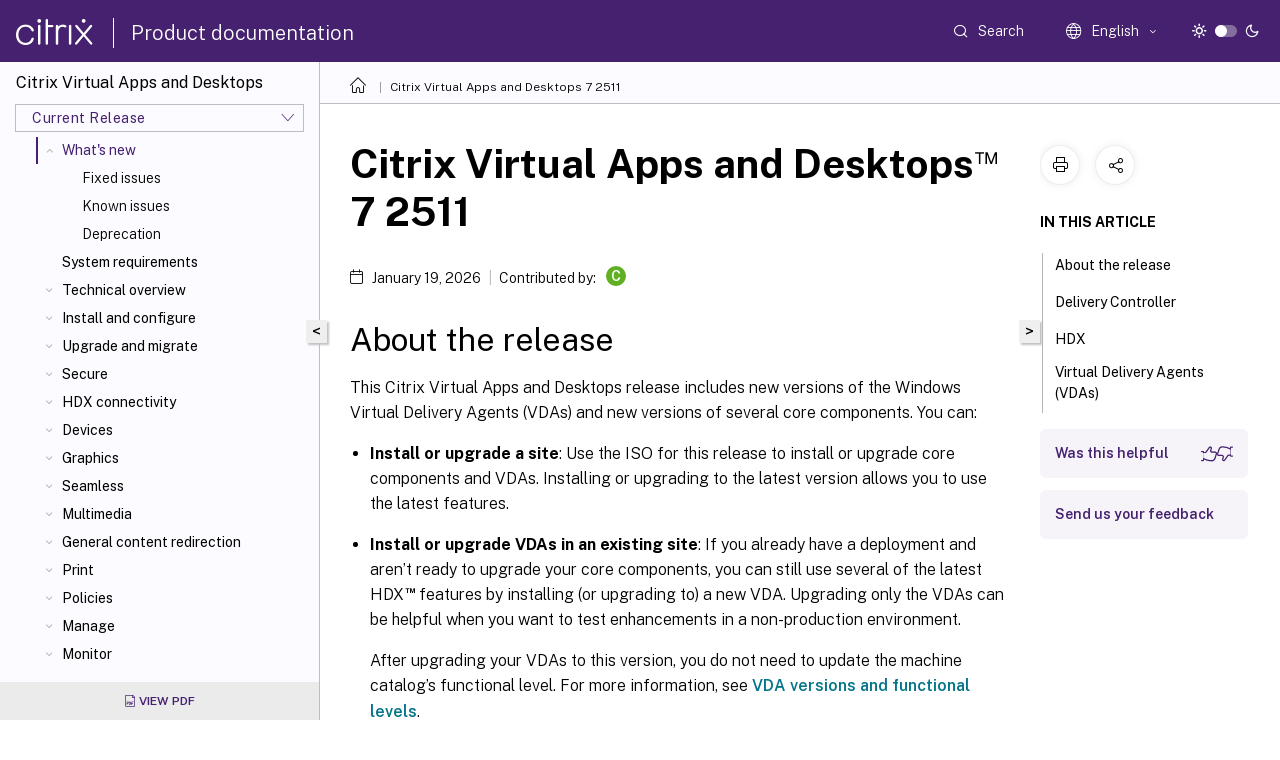

--- FILE ---
content_type: text/html; charset=UTF-8
request_url: https://docs.citrix.com/en-us/citrix-virtual-apps-desktops/whats-new.html
body_size: 45063
content:
<!DOCTYPE html>
<html lang="en" class="theme" style="visibility:hidden">
    <head>
<meta http-equiv="Content-Type" content="text/html; charset=UTF-8">
    <meta charset="UTF-8">
    <meta http-equiv="X-UA-Compatible" content="IE=edge">
    <meta name="viewport" content="width=device-width, initial-scale=1.0, maximum-scale=12.0, user-scalable=yes">
    
    
   
    <title>Citrix Virtual Apps and Desktops™ 7 2511</title>
	
    <meta name="description" content="This Citrix Virtual Apps and Desktops release includes new versions of the Windows Virtual Delivery Agents and new versions of several core components.">
	
    <meta name="ctx_product" content="virtual_apps_desktops">
    
    <meta name="ctx_product_version" content="current_release">
    <meta name="lastModified" content="January 19, 2026">
<meta name="googlebot" content="index, follow">
<meta name="robots" content="index, follow">
<meta name="mt_fly_provider" content="">
    <meta name="lang_code" content="en-us">   
    <meta name="google-site-verification" content="1Wh0frgAsMk_9bvhlqikSVpVii-UUGbdQsKWe4WqTrQ">
    

    

      <link rel="preconnect" href="https://consent.trustarc.com" crossorigin>   

   <link rel="preconnect" href="https://fonts.gstatic.com" crossorigin>

    <link rel="preload" as="style" href="https://fonts.googleapis.com/css2?family=Public+Sans:wght@300;400;600;700&amp;display=swap">

    <link rel="stylesheet" href="https://fonts.googleapis.com/css2?family=Public+Sans:wght@300;400;600;700&amp;display=swap" media="print" onload="this.media='all'">

        
   
    <link rel="preload" as="style" href="/assets/main.css">
    <link rel="stylesheet" href="/assets/main.css">



    <link rel="canonical" href="/en-us/citrix-virtual-apps-desktops/whats-new.html">
    <link rel="icon" type="image/vnd.microsoft.icon" href="/assets/images/favicon.ico">
    <link rel="apple-touch-icon" href="/assets/images/apple-touch-icon.png">
  
    
    
</head>

    <body class="doc">
        <div class="docs-container-fluid">
            <div class="row no-gutters docs-header-container" id="docs-header-container-id">
                <div class="col-sm-12 col-md-12 docs-page-header">
                    
                        
<header class="docs-header clearfix">
  <!-- <button type="button" id="extra-close-button" class="close" data-dismiss="modal" aria-label="Close">
        <span aria-hidden="true">&times;</span>
    </button> -->

  <div class="md-search">
    <div class="md-search-close">
      <span class="docs-icon icon-close"></span>
    </div>
  </div>
  <div class="header-left">
    <div class="docs-icon icon-hamburger md-hamburger"></div>

    <a class="site-title" onclick="location.href='https://www.citrix.com';">
      <span class="docs-icon icon-citrix-new site-logo"></span>
      
    </a>
    <span class="header-divider"> </span>
    <a href="/en-us" class="site-title-text">Product documentation</a>
  </div>
  <div class="header-right">
    <div class="search-bar-container">
<!-- Button trigger modal -->
<button type="button" class="btn btn-primary search-btn-homepage" data-toggle="modal" data-target="#algoliaModal" id="search-btn">
  <span class="docs-icon icon-search"></span>
  <div class="search-box-new"> Search</div>
</button>

<input type="hidden" id="search_type" value="Type to search">
<input type="hidden" id="search_no_results" value="No results">
<input type="hidden" id="search_filter" value="Filters">
<input type="hidden" id="search_refine" value="Refine results">
<input type="hidden" id="search_clear_all" value="Clear All">
<input type="hidden" id="search_citrix_pro_doc" value="Search Product documentation">
<input type="hidden" id="search_query" value="Try a different or less specific query. Remove any selected filters. Example queries include upgrade, workspace, certificate.">
<input type="hidden" id="search_recommended" value="Recommended topics">
<input type="hidden" id="search_related_topics" value="Related topics in Citrix Tech Zone">
<input type="hidden" id="search_no_result_tech_zone" value="No results found in Tech Zone">
<input type="hidden" id="search_show_more" value="Show more in Tech Zone">
<input type="hidden" id="search_query_all" value="Search in all products">
<input type="hidden" id="search_featured" value="Featured topics">
<input type="hidden" id="search_active_filter" value="Selected filter">

  <!-- Modal -->
  <div class="modal fade" id="algoliaModal" data-backdrop="false" tabindex="-1" role="dialog" aria-labelledby="algoliaModalLabel" aria-hidden="true">
    <div class="modal-dialog modal-dialog-scrollable" role="document">
      <div class="modal-content search-modal-content">
        <div class="modal-body search-modal-body" id="modal-box-algolia">
          <div>
            <div class="search-filter-head">
              <div class="inner-div">
                <div class="close-search-modal-mobile" data-dismiss="modal" aria-label="Close">
                 <span class="docs-icon algolia-modal-close-icon icon-arrow-back-search"></span>
                </div> 
                <div id="autocomplete">
                </div>
                <div class="close-search-modal" data-dismiss="modal" aria-label="Close">
                  <p>Close</p> <span class="docs-icon icon-clearAll-search"></span>
                </div>
                <div class="mobile-filter" id="mobile-filter-button"><span class="docs-icon icon-filter"></span></div>    
              </div>
            </div>
            <div class="search-hits">
              <div class="products-heading">
                <div class="prod">
                <div class="refine-heading">Refine results</div>
                <div id="clear-refinement" class="bg-ss-clear"></div>
                </div>
                <div id="hierarchical-menu">
                  <input type="text" id="product-search" class="product-searchbox" placeholder="Search for products">
                  <p class="select-product-mobile">Select Product</p>
                </div>
              </div>
              <div class="mobile-apply-filter" id="mobile-filter-div">
                <div class="mobile-apply-filter-inner">
                  <div id="apply-filter">Apply</div>
                  <div id="clear-refinement-mobile">Clear All</div>
                </div>
              </div>
              <div id="result-div">
                <div id="query-suggestion-div"></div>
                <div class="show-filter">
                  <div id="selected-message">Selected filter</div>
                  <div id="current-refinements"></div>
                </div>
                <div id="empty-search-algolia">
                  <div class="search-icon-big">
                    <span class="docs-icon icon-search no-result"></span>
                  </div>
                  <div class="empty-message-class">
                     <div class="empty-message-line-1 modal-text-center">Search Product documentation</div>
                  </div>
                </div>
                <div id="infinite-hits-custom" class="hits-container" style="display:none;">
                </div>
              </div>
            </div>
          </div>
        </div>
      </div>
    </div>
  </div>

      <span class="docs-icon icon-search md-search-submit"></span>
    </div>
<div class="language-container">
    <button type="button" class="btn btn-default dropdown-toggle" data-toggle="dropdown" aria-haspopup="true" aria-expanded="false" onclick="loadCaptcha('language')">
        <i class="docs-icon icon-globe cx-globe lang-selected"></i>
        <span class="lang-selected-text"></span>
        <span class="docs-icon dropdown-arrow icon-arrow-down-rounded"></span>
    </button>
        
    <ul class="dropdown-menu">
        <li class="lang active lang-desktop">
            <a class='language-option' href='/en-us/citrix-virtual-apps-desktops/whats-new?lang-switch=true'>
                <div class="lang-p">
                    English
                </div>
            </a>
        </li>
        <li class="lang active lang-mobile">
            <a class='language-option' href='/en-us/citrix-virtual-apps-desktops/whats-new?lang-switch=true'>
                <div class="lang-p">
                    EN
                </div>
            </a>
        </li>
        <li class="lang active lang-desktop">
            <a class="language-option" href="/de-de/citrix-virtual-apps-desktops/whats-new.html?lang-switch=true">
                <div class="lang-p">
                    Deutsch
                </div>
            </a>
        </li>
        <li class="lang active lang-mobile">
            <a class="language-option" href="/de-de/citrix-virtual-apps-desktops/whats-new.html?lang-switch=true">
                <div class="lang-p">
                    DE
                </div>
            </a>
        </li>
        <li class="lang active lang-desktop">
            <a class="language-option" href="/ja-jp/citrix-virtual-apps-desktops/whats-new.html?lang-switch=true">
                <div class="lang-p">
                    日本語
                </div>
            </a>
        </li>
        <li class="lang active lang-mobile">
            <a class="language-option" href="/ja-jp/citrix-virtual-apps-desktops/whats-new.html?lang-switch=true">
                <div class="lang-p">
                    JA
                </div>
            </a>
        </li>
        <li class="lang active lang-desktop">
            <a class="language-option" href="/fr-fr/citrix-virtual-apps-desktops/whats-new.html?lang-switch=true">
                <div class="lang-p">
                    Français
                </div>
            </a>
        </li>
        <li class="lang active lang-mobile">
            <a class="language-option" href="/fr-fr/citrix-virtual-apps-desktops/whats-new.html?lang-switch=true">
                <div class="lang-p">
                    FR
                </div>
            </a>
        </li>
        <li class="lang active lang-desktop">
            <a class="language-option" href="/es-es/citrix-virtual-apps-desktops/whats-new.html?lang-switch=true">
                <div class="lang-p">
                    Español
                </div>
            </a>
        </li>
        <li class="lang active lang-mobile">
            <a class="language-option" href="/es-es/citrix-virtual-apps-desktops/whats-new.html?lang-switch=true">
                <div class="lang-p">
                    ES
                </div>
            </a>
        </li>
        <li class="lang active lang-desktop">
            <a class="language-option" href="/zh-cn/citrix-virtual-apps-desktops/whats-new.html?lang-switch=true">
                <div class="lang-p">
                    简体中文
                </div>
            </a>
        </li>
        <li class="lang active lang-mobile">
            <a class="language-option" href="/zh-cn/citrix-virtual-apps-desktops/whats-new.html?lang-switch=true">
                <div class="lang-p">
                    ZH
                </div>
            </a>
        </li>
        <li class="lang active lang-desktop">
            <a class="language-option" href="/pt-br/citrix-virtual-apps-desktops/whats-new.html?lang-switch=true">
                <div class="lang-p">
                    Português
                </div>
            </a>
        </li>
        <li class="lang active lang-mobile">
            <a class="language-option" href="/pt-br/citrix-virtual-apps-desktops/whats-new.html?lang-switch=true">
                <div class="lang-p">
                    PT
                </div>
            </a>
        </li>
        <li class="lang active lang-desktop">
            <a class="language-option" href="/it-it/citrix-virtual-apps-desktops/whats-new.html?lang-switch=true">
                <div class="lang-p">
                    Italiano
                </div>
            </a>
        </li>
        <li class="lang active lang-mobile">
            <a class="language-option" href="/it-it/citrix-virtual-apps-desktops/whats-new.html?lang-switch=true">
                <div class="lang-p">
                    IT
                </div>
            </a>
        </li>
    </ul>
</div>



    <div class="light-toggle-box">
      <div class="light docs-actions-item">
        <span data-content="Light theme">
          <i class="docs-icon icon-sun"></i>
        </span>
      </div>
      <label class="switch">
        <input id="switch_theme" type="checkbox">
        <span class="slider round"></span>
      </label>
      <div class="dark docs-actions-item">
        <span data-content="Dark theme">
          <i class="docs-icon icon-moon"></i>
        </span>
      </div>
    </div>

    <button class="themebtn-switch">
      <span data-content="Light theme" class="theme-mobile">
        <i class="docs-icon icon-sun"></i>
      </span>
    </button>
  </div>
</header>


                    
					 <div id="docs-banner">
                        <div id="banner-div" style="display: none;" data-component="dismissible-item" data-expiry="1000" data-id="welcome-banner" data-type="info" data-value='&lt;div&gt;&lt;p id="text-banner"&gt;&lt;/p&gt;&lt;p id="new-banner"&gt;&lt;/p&gt;&lt;/div&gt;'></div>


                    </div>
                </div>
            </div>
            <div class="row no-gutters">
                <div class="col-sm-12 col-md-12 docs-page-content">
			<div id="invisible-recaptcha"></div>
     			 <input type="hidden" id="recaptchaVal" value="">
                    
   
<div class="row no-gutters" id="collapse">
  <div class="col-3 col-md-4 col-lg-3 content-left-wrapper">
    <div class="left-wrapper">
      
      

    
   <div class="version-name-class">
       <span class="version-name">Citrix Virtual Apps and Desktops</span>
   </div>
    <div class="cx-version-options">
        <div class="dropdown">
            
            <button class="btn btn-secondary dropdown-toggle docsproductversiondropdown" type="button" data-toggle="dropdown" aria-haspopup="true" aria-expanded="false">
                <p class="version-name-container">
                     <span class="version-name">Current Release</span>
                    
                </p>
                <span class="docs-icon icons-arrow-version-selector"></span>
                
            </button>
            <div class="dropdown-menu" aria-labelledby="dropdownMenuButton">
            
              <a class="dropdown-item" data-version-url="/en-us/citrix-virtual-apps-desktops">Current Release</a>
            
              <a class="dropdown-item" data-version-url="/en-us/citrix-virtual-apps-desktops/service">Service</a>
            
              <a class="dropdown-item" data-version-url="/en-us/citrix-virtual-apps-desktops/2507-ltsr">2507 LTSR</a>
            
              <a class="dropdown-item" data-version-url="/en-us/citrix-virtual-apps-desktops/2503">2503</a>
            
              <a class="dropdown-item" data-version-url="/en-us/citrix-virtual-apps-desktops/2411">2411</a>
            
              <a class="dropdown-item" data-version-url="/en-us/citrix-virtual-apps-desktops/2407">2407</a>
            
              <a class="dropdown-item" data-version-url="/en-us/citrix-virtual-apps-desktops/2402-ltsr">2402 LTSR</a>
            
              <a class="dropdown-item" data-version-url="/en-us/citrix-virtual-apps-desktops/2311">2311</a>
            
              <a class="dropdown-item" data-version-url="/en-us/citrix-virtual-apps-desktops/2203-ltsr">2203 LTSR</a>
            
            </div>
        </div>
    </div>


<div class="left-nav">
    <div class="overlay"></div>
    <ul class="ctx-sub-menu scrollable">
                <li>
                    
                    <p>
                    
                        
                        
                        
                        
                        <a href='/en-us/citrix-virtual-apps-desktops'>
                            Citrix Virtual Apps™ and Desktops 7 2511
                            
                            
                        </a>
                    </p>
                 </li>
                <li class="has-sub-nav-li">
                    
                    <p class="active">
                        <span class="ctx-sub-menu-group-link has-sub-nav docs-icon icon-arrow-up-rounded "></span>
                    
                    What's new
                            
                            
                        
                    </p>
                        <ul id="ctx-sub-menu-children" class="ctx-sub-menu-child-open">
                                <li>
                                    <p>  
                                        <a href='/en-us/citrix-virtual-apps-desktops/whats-new/fixed-issues'>Fixed issues</a>
                                </p>
</li>
                                <li>
                                    <p>  
                                        <a href='/en-us/citrix-virtual-apps-desktops/whats-new/known-issues'>Known issues</a>
                                </p>
</li>
                                <li>
                                    <p>  
                                        <a href='/en-us/citrix-virtual-apps-desktops/whats-new/removed-features'>Deprecation</a>
                                </p>
</li>
                        </ul>
                 </li>
                <li>
                    
                    <p>
                    
                        
                        
                        
                        
                        <a href='/en-us/citrix-virtual-apps-desktops/system-requirements'>
                            System requirements
                            
                            
                        </a>
                    </p>
                 </li>
                <li class="has-sub-nav-li">
                    
                    <p>
                        <span class="ctx-sub-menu-group-link has-sub-nav docs-icon icon-arrow-down-rounded"></span>
                    
                        
                        
                        
                        
                        <a class='ctx-sub-menu-group-title' href='/en-us/citrix-virtual-apps-desktops/technical-overview'>
                            Technical overview
                            
                            
                        </a>
                    </p>
                        <ul id="ctx-sub-menu-children" class="ctx-sub-menu-closed">
                                <li>
                                    <p>  
                                        <a href='/en-us/citrix-virtual-apps-desktops/technical-overview/databases'>Databases</a>
                                </p>
</li>
                                <li>
                                    <p>  
                                        <a href='/en-us/citrix-virtual-apps-desktops/technical-overview/delivery-methods'>Delivery methods</a>
                                </p>
</li>
                                <li>
                                    <p>  
                                        <a href='/en-us/citrix-virtual-apps-desktops/technical-overview/default-network-ports'>Network ports</a>
                                </p>
</li>
                                <li>
                                    <p>  
                                        <a href='/en-us/citrix-virtual-apps-desktops/technical-overview/hdx'>HDX™</a>
                                </p>
</li>
                                <li>
                                    <p>  
                                        <a href='/en-us/citrix-virtual-apps-desktops/technical-overview/virtual-channels'>ICA® virtual channels</a>
                                </p>
</li>
                                <li>
                                    <p>  
                                        <a href='/en-us/citrix-virtual-apps-desktops/technical-overview/double-hop'>Double-hop sessions</a>
                                </p>
</li>
                        </ul>
                 </li>
                <li class="has-sub-nav-li">
                    
                    <p>
                        <span class="ctx-sub-menu-group-link has-sub-nav docs-icon icon-arrow-down-rounded"></span>
                    
                        
                        
                        
                        
                        <a class='ctx-sub-menu-group-title' href='/en-us/citrix-virtual-apps-desktops/install-configure'>
                            Install and configure
                            
                            
                        </a>
                    </p>
                        <ul id="ctx-sub-menu-children" class="ctx-sub-menu-closed">
                                <li class="has-sub-nav-li">
                                    <p> <!-- rendering second level child -->
                                        <span class="ctx-sub-menu-group-link has-sub-nav docs-icon icon-arrow-down-rounded"></span>  
                                        <a class='ctx-sub-menu-group-title' href='/en-us/citrix-virtual-apps-desktops/install-configure/machine-identities'>Machine identities</a> <!-- rendering second level child -->
                                    </p>
                                    <ul id="ctx-sub-menu-children" class="ctx-sub-menu-closed">
                                                <li>
                                                    <p>  
                                                        <a href='/en-us/citrix-virtual-apps-desktops/install-configure/machine-identities/active-directory'>
                                                        Active Directory joined </a>
                                                    </p>
                                                </li>
                                                <li>
                                                    <p>  
                                                        <a href='/en-us/citrix-virtual-apps-desktops/install-configure/machine-identities/hybrid-azure-active-directory-joined'>
                                                        Microsoft Entra hybrid joined </a>
                                                    </p>
                                                </li>
                                                <li>
                                                    <p>  
                                                        <a href='/en-us/citrix-virtual-apps-desktops/install-configure/machine-identities/non-domain-joined'>
                                                        Non-domain-joined </a>
                                                    </p>
                                                </li>
                                    </ul>
                                </li>
                                <li class="has-sub-nav-li">
                                    <p> <!-- rendering second level child -->
                                        <span class="ctx-sub-menu-group-link has-sub-nav docs-icon icon-arrow-down-rounded"></span>  
                                        <a class='ctx-sub-menu-group-title' href='/en-us/citrix-virtual-apps-desktops/install-configure/install-prepare'>Prepare to install</a> <!-- rendering second level child -->
                                    </p>
                                    <ul id="ctx-sub-menu-children" class="ctx-sub-menu-closed">
                                                <li>
                                                    <p>  
                                                        <a href='/en-us/citrix-virtual-apps-desktops/install-configure/install-prepare/aws'>
                                                        AWS cloud environments </a>
                                                    </p>
                                                </li>
                                                <li>
                                                    <p>  
                                                        <a href='/en-us/citrix-virtual-apps-desktops/install-configure/install-prepare/azure-local'>
                                                        Azure Local environments </a>
                                                    </p>
                                                </li>
                                                <li>
                                                    <p>  
                                                        <a href='/en-us/citrix-virtual-apps-desktops/install-configure/install-prepare/xenserver'>
                                                        XenServer® virtualization environments </a>
                                                    </p>
                                                </li>
                                                <li>
                                                    <p>  
                                                        <a href='/en-us/citrix-virtual-apps-desktops/install-configure/install-prepare/gcp'>
                                                        Google Cloud environments </a>
                                                    </p>
                                                </li>
                                                <li>
                                                    <p>  
                                                        <a href='/en-us/citrix-virtual-apps-desktops/install-configure/install-prepare/hpe-moonshot'>
                                                        HPE Moonshot virtualization environments </a>
                                                    </p>
                                                </li>
                                                <li>
                                                    <p>  
                                                        <a href='/en-us/citrix-virtual-apps-desktops/install-configure/install-prepare/azure'>
                                                        Microsoft Azure Resource Manager cloud environments </a>
                                                    </p>
                                                </li>
                                                <li>
                                                    <p>  
                                                        <a href='/en-us/citrix-virtual-apps-desktops/install-configure/install-prepare/configmgr'>
                                                        Microsoft System Center Configuration Manager environments </a>
                                                    </p>
                                                </li>
                                                <li>
                                                    <p>  
                                                        <a href='/en-us/citrix-virtual-apps-desktops/install-configure/install-prepare/msscvmm'>
                                                        Microsoft System Center Virtual Machine Manager virtualization environments </a>
                                                    </p>
                                                </li>
                                                <li>
                                                    <p>  
                                                        <a href='/en-us/citrix-virtual-apps-desktops/install-configure/install-prepare/nutanix'>
                                                        Nutanix virtualization environments </a>
                                                    </p>
                                                </li>
                                                <li>
                                                    <p>  
                                                        <a href='/en-us/citrix-virtual-apps-desktops/install-configure/install-prepare/nutanix-cloud-patrner-solutions'>
                                                        Nutanix cloud and partner solutions </a>
                                                    </p>
                                                </li>
                                                <li>
                                                    <p>  
                                                        <a href='/en-us/citrix-virtual-apps-desktops/install-configure/install-prepare/red-hat-open-shift'>
                                                        Red Hat OpenShift virtualization environments </a>
                                                    </p>
                                                </li>
                                                <li>
                                                    <p>  
                                                        <a href='/en-us/citrix-virtual-apps-desktops/install-configure/install-prepare/vmware'>
                                                        VMware virtualization environments </a>
                                                    </p>
                                                </li>
                                                <li>
                                                    <p>  
                                                        <a href='/en-us/citrix-virtual-apps-desktops/install-configure/install-prepare/vmware-cloud-partner-solutions'>
                                                        VMware cloud and partner solutions </a>
                                                    </p>
                                                </li>
                                    </ul>
                                </li>
                                <li class="has-sub-nav-li">
                                    <p> <!-- rendering second level child -->
                                        <span class="ctx-sub-menu-group-link has-sub-nav docs-icon icon-arrow-down-rounded"></span>  
                                        <a class='ctx-sub-menu-group-title' href='/en-us/citrix-virtual-apps-desktops/install-configure/install-core-components'>Install core components</a> <!-- rendering second level child -->
                                    </p>
                                    <ul id="ctx-sub-menu-children" class="ctx-sub-menu-closed">
                                                <li>
                                                    <p>  
                                                        <a href='/en-us/citrix-virtual-apps-desktops/install-configure/install-core/install-command'>
                                                        Install using the command line </a>
                                                    </p>
                                                </li>
                                                <li>
                                                    <p>  
                                                        <a href='/en-us/citrix-virtual-apps-desktops/install-configure/install-core/install-web-studio'>
                                                        Install Web Studio </a>
                                                    </p>
                                                </li>
                                    </ul>
                                </li>
                                <li class="has-sub-nav-li">
                                    <p> <!-- rendering second level child -->
                                        <span class="ctx-sub-menu-group-link has-sub-nav docs-icon icon-arrow-down-rounded"></span>  
                                        <a class='ctx-sub-menu-group-title' href='/en-us/citrix-virtual-apps-desktops/install-configure/install-vdas'>Install VDAs</a> <!-- rendering second level child -->
                                    </p>
                                    <ul id="ctx-sub-menu-children" class="ctx-sub-menu-closed">
                                                <li>
                                                    <p>  
                                                        <a href='/en-us/citrix-virtual-apps-desktops/install-configure/install-vdas/config-win-defender-access-control'>
                                                        Configure Windows Defender Access Control related to VDA Installation </a>
                                                    </p>
                                                </li>
                                                <li>
                                                    <p>  
                                                        <a href='/en-us/citrix-virtual-apps-desktops/install-configure/install-vdas/precheck-for-vda-installation-and-upgrade'>
                                                        Precheck for VDA install and upgrade </a>
                                                    </p>
                                                </li>
                                                <li>
                                                    <p>  
                                                        <a href='/en-us/citrix-virtual-apps-desktops/install-configure/install-vdas/vda-meta-installer-helper-tool'>
                                                        VDA Meta Installer helper tool </a>
                                                    </p>
                                                </li>
                                                <li>
                                                    <p>  
                                                        <a href='/en-us/citrix-virtual-apps-desktops/install-configure/install-vdas/vda-install-scripts'>
                                                        Install VDAs using scripts </a>
                                                    </p>
                                                </li>
                                                <li>
                                                    <p>  
                                                        <a href='/en-us/citrix-virtual-apps-desktops/install-configure/install-vdas/vda-install-command-line'>
                                                        Generate custom script to install or upgrade VDA via command-line </a>
                                                    </p>
                                                </li>
                                                <li>
                                                    <p>  
                                                        <a href='/en-us/citrix-virtual-apps-desktops/install-configure/install-vdas/third-party-vda-deployment-methods'>
                                                        Third-party VDA deployment methods </a>
                                                    </p>
                                                </li>
                                    </ul>
                                </li>
                                <li>
                                    <p>  
                                        <a href='/en-us/citrix-virtual-apps-desktops/install-configure/site-create'>Create a site</a>
                                </p>
</li>
                                <li class="has-sub-nav-li">
                                    <p> <!-- rendering second level child -->
                                        <span class="ctx-sub-menu-group-link has-sub-nav docs-icon icon-arrow-down-rounded"></span>  
                                        <a class='ctx-sub-menu-group-title' href='/en-us/citrix-virtual-apps-desktops/install-configure/connections'>Create and manage connections and resources</a> <!-- rendering second level child -->
                                    </p>
                                    <ul id="ctx-sub-menu-children" class="ctx-sub-menu-closed">
                                                <li>
                                                    <p>  
                                                        <a href='/en-us/citrix-virtual-apps-desktops/install-configure/connections/connection-aws'>
                                                        Connection to AWS EC2 </a>
                                                    </p>
                                                </li>
                                                <li>
                                                    <p>  
                                                        <a href='/en-us/citrix-virtual-apps-desktops/install-configure/connections/connection-amazon-wsc'>
                                                        Connection to Amazon WorkSpaces Core Managed Instances </a>
                                                    </p>
                                                </li>
                                                <li>
                                                    <p>  
                                                        <a href='/en-us/citrix-virtual-apps-desktops/install-configure/connections/connection-azure-local'>
                                                        Connection to Azure Local </a>
                                                    </p>
                                                </li>
                                                <li>
                                                    <p>  
                                                        <a href='/en-us/citrix-virtual-apps-desktops/install-configure/connections/connection-citrix-hypervisor'>
                                                        Connection to XenServer </a>
                                                    </p>
                                                </li>
                                                <li>
                                                    <p>  
                                                        <a href='/en-us/citrix-virtual-apps-desktops/install-configure/connections/connection-gcp'>
                                                        Connection to Google cloud environments </a>
                                                    </p>
                                                </li>
                                                <li>
                                                    <p>  
                                                        <a href='/en-us/citrix-virtual-apps-desktops/install-configure/connections/connection-hpe-moonshot'>
                                                        Connection to HPE Moonshot </a>
                                                    </p>
                                                </li>
                                                <li>
                                                    <p>  
                                                        <a href='/en-us/citrix-virtual-apps-desktops/install-configure/connections/connection-azure-resource-manager'>
                                                        Connection to Microsoft Azure </a>
                                                    </p>
                                                </li>
                                                <li>
                                                    <p>  
                                                        <a href='/en-us/citrix-virtual-apps-desktops/install-configure/connections/connection-mscvmm'>
                                                        Connection to Microsoft System Center Virtual Machine Manager </a>
                                                    </p>
                                                </li>
                                                <li>
                                                    <p>  
                                                        <a href='/en-us/citrix-virtual-apps-desktops/install-configure/connections/connection-nutanix'>
                                                        Connection to Nutanix </a>
                                                    </p>
                                                </li>
                                                <li>
                                                    <p>  
                                                        <a href='/en-us/citrix-virtual-apps-desktops/install-configure/connections/connection-nutanix-cloud-and-partner-solutions'>
                                                        Connection to Nutanix cloud and partner solutions </a>
                                                    </p>
                                                </li>
                                                <li>
                                                    <p>  
                                                        <a href='/en-us/citrix-virtual-apps-desktops/install-configure/connections/connection-redhat-openshift'>
                                                        Connection to Red Hat OpenShift </a>
                                                    </p>
                                                </li>
                                                <li>
                                                    <p>  
                                                        <a href='/en-us/citrix-virtual-apps-desktops/install-configure/connections/connection-vmware-virtualization-environments'>
                                                        Connection to VMware </a>
                                                    </p>
                                                </li>
                                                <li>
                                                    <p>  
                                                        <a href='/en-us/citrix-virtual-apps-desktops/install-configure/connections/connection-vmware-cloud-partner-solutions'>
                                                        Connection to VMware cloud and partner solutions </a>
                                                    </p>
                                                </li>
                                    </ul>
                                </li>
                                <li class="has-sub-nav-li">
                                    <p> <!-- rendering second level child -->
                                        <span class="ctx-sub-menu-group-link has-sub-nav docs-icon icon-arrow-down-rounded"></span>  
                                        <a class='ctx-sub-menu-group-title' href='/en-us/citrix-virtual-apps-desktops/install-configure/service-accounts'>Service accounts</a> <!-- rendering second level child -->
                                    </p>
                                    <ul id="ctx-sub-menu-children" class="ctx-sub-menu-closed">
                                                <li>
                                                    <p>  
                                                        <a href='/en-us/citrix-virtual-apps-desktops/install-configure/on-premises-ad-service-accounts'>
                                                        On-premises Active Directory service accounts </a>
                                                    </p>
                                                </li>
                                                <li>
                                                    <p>  
                                                        <a href='/en-us/citrix-virtual-apps-desktops/install-configure/manage-service-accounts'>
                                                        Manage service accounts </a>
                                                    </p>
                                                </li>
                                    </ul>
                                </li>
                                <li>
                                    <p>  
                                        <a href='/en-us/citrix-virtual-apps-desktops/install-configure/image-management'>Image management</a>
                                </p>
</li>
                                <li class="has-sub-nav-li">
                                    <p> <!-- rendering second level child -->
                                        <span class="ctx-sub-menu-group-link has-sub-nav docs-icon icon-arrow-down-rounded"></span>  
                                        <a class='ctx-sub-menu-group-title' href='/en-us/citrix-virtual-apps-desktops/install-configure/create-prepared-image-machine-catalogs'>Create prepared image machine catalogs</a> <!-- rendering second level child -->
                                    </p>
                                    <ul id="ctx-sub-menu-children" class="ctx-sub-menu-closed">
                                                <li>
                                                    <p>  
                                                        <a href='/en-us/citrix-virtual-apps-desktops/install-configure/create-prepared-image-amazon-wsc'>
                                                        Create a prepared image for Amazon WorkSpaces Core Managed Instances </a>
                                                    </p>
                                                </li>
                                                <li>
                                                    <p>  
                                                        <a href='/en-us/citrix-virtual-apps-desktops/install-configure/create-catalog-amazon-wsc'>
                                                        Create a catalog of Amazon WorkSpaces Core Managed Instances </a>
                                                    </p>
                                                </li>
                                                <li>
                                                    <p>  
                                                        <a href='/en-us/citrix-virtual-apps-desktops/install-configure/create-prepared-image-machine-catalogs-azure'>
                                                        Create a prepared image machine catalog in Azure </a>
                                                    </p>
                                                </li>
                                                <li>
                                                    <p>  
                                                        <a href='/en-us/citrix-virtual-apps-desktops/install-configure/create-prepared-image-machine-catalogs-openshift'>
                                                        Create a prepared image machine catalog in Red Hat OpenShift </a>
                                                    </p>
                                                </li>
                                                <li>
                                                    <p>  
                                                        <a href='/en-us/citrix-virtual-apps-desktops/install-configure/create-prepared-image-machine-catalogs-vmware'>
                                                        Create a prepared image machine catalog in VMware </a>
                                                    </p>
                                                </li>
                                                <li>
                                                    <p>  
                                                        <a href='/en-us/citrix-virtual-apps-desktops/install-configure/create-prepared-image-machine-catalogs-xenserver'>
                                                        Create a prepared image machine catalog in XenServer </a>
                                                    </p>
                                                </li>
                                    </ul>
                                </li>
                                <li>
                                    <p>  
                                        <a href='/en-us/citrix-virtual-apps-desktops/install-configure/manage-prepared-image-machine-catalogs'>Manage prepared image machine catalogs</a>
                                </p>
</li>
                                <li class="has-sub-nav-li">
                                    <p> <!-- rendering second level child -->
                                        <span class="ctx-sub-menu-group-link has-sub-nav docs-icon icon-arrow-down-rounded"></span>  
                                        <a class='ctx-sub-menu-group-title' href='/en-us/citrix-virtual-apps-desktops/install-configure/machine-catalogs-create'>Create machine catalogs</a> <!-- rendering second level child -->
                                    </p>
                                    <ul id="ctx-sub-menu-children" class="ctx-sub-menu-closed">
                                                <li>
                                                    <p>  
                                                        <a href='/en-us/citrix-virtual-apps-desktops/install-configure/machine-catalogs-create/create-machine-catalog-aws'>
                                                        Create an AWS EC2 catalog </a>
                                                    </p>
                                                </li>
                                                <li>
                                                    <p>  
                                                        <a href='/en-us/citrix-virtual-apps-desktops/install-configure/machine-catalogs-create/create-machine-catalog-azure-local'>
                                                        Create an Azure Local catalog </a>
                                                    </p>
                                                </li>
                                                <li>
                                                    <p>  
                                                        <a href='/en-us/citrix-virtual-apps-desktops/install-configure/machine-catalogs-create/create-machine-catalog-citrix-hypervisor'>
                                                        Create a XenServer catalog </a>
                                                    </p>
                                                </li>
                                                <li>
                                                    <p>  
                                                        <a href='/en-us/citrix-virtual-apps-desktops/install-configure/machine-catalogs-create/create-machine-catalog-gcp'>
                                                        Create a Google Cloud Platform catalog </a>
                                                    </p>
                                                </li>
                                                <li>
                                                    <p>  
                                                        <a href='/en-us/citrix-virtual-apps-desktops/install-configure/machine-catalogs-create/create-machine-catalog-hpe-moonshot'>
                                                        Create an HPE Moonshot machine catalog </a>
                                                    </p>
                                                </li>
                                                <li>
                                                    <p>  
                                                        <a href='/en-us/citrix-virtual-apps-desktops/install-configure/machine-catalogs-create/create-machine-catalog-citrix-azure'>
                                                        Create a Microsoft Azure catalog </a>
                                                    </p>
                                                </li>
                                                <li>
                                                    <p>  
                                                        <a href='/en-us/citrix-virtual-apps-desktops/install-configure/machine-catalogs-create/create-machine-catalog-mscvmm'>
                                                        Create a Microsoft System Center Virtual Machine Manager catalog </a>
                                                    </p>
                                                </li>
                                                <li>
                                                    <p>  
                                                        <a href='/en-us/citrix-virtual-apps-desktops/install-configure/machine-catalogs-create/create-machine-catalog-nutanix'>
                                                        Create a Nutanix catalog </a>
                                                    </p>
                                                </li>
                                                <li>
                                                    <p>  
                                                        <a href='/en-us/citrix-virtual-apps-desktops/install-configure/machine-catalogs-create/create-machine-catalog-redhat-openshift'>
                                                        Create a Red Hat OpenShift catalog </a>
                                                    </p>
                                                </li>
                                                <li>
                                                    <p>  
                                                        <a href='/en-us/citrix-virtual-apps-desktops/install-configure/machine-catalogs-create/create-machine-catalog-vmware'>
                                                        Create a VMware catalog </a>
                                                    </p>
                                                </li>
                                    </ul>
                                </li>
                                <li class="has-sub-nav-li">
                                    <p> <!-- rendering second level child -->
                                        <span class="ctx-sub-menu-group-link has-sub-nav docs-icon icon-arrow-down-rounded"></span>  
                                        <a class='ctx-sub-menu-group-title' href='/en-us/citrix-virtual-apps-desktops/install-configure/identity-pools-different-machine-identity-join-types'>Identity pools of different machine identity join types</a> <!-- rendering second level child -->
                                    </p>
                                    <ul id="ctx-sub-menu-children" class="ctx-sub-menu-closed">
                                                <li>
                                                    <p>  
                                                        <a href='/en-us/citrix-virtual-apps-desktops/install-configure/identity-pools-different-machine-identity-join-types/identity-pool-on-premises-active-directory-joined'>
                                                        Identity pool of on-premises Active Directory joined machine identity </a>
                                                    </p>
                                                </li>
                                                <li>
                                                    <p>  
                                                        <a href='/en-us/citrix-virtual-apps-desktops/install-configure/identity-pools-different-machine-identity-join-types/identity-pool-haad-joined-machine-identity'>
                                                        Identity pool of Microsoft Entra hybrid joined machine identity </a>
                                                    </p>
                                                </li>
                                                <li>
                                                    <p>  
                                                        <a href='/en-us/citrix-virtual-apps-desktops/install-configure/identity-pools-different-machine-identity-join-types/identity-pool-ndj-machine-identity'>
                                                        Identity pool of non-domain-joined machine identity </a>
                                                    </p>
                                                </li>
                                    </ul>
                                </li>
                                <li class="has-sub-nav-li">
                                    <p> <!-- rendering second level child -->
                                        <span class="ctx-sub-menu-group-link has-sub-nav docs-icon icon-arrow-down-rounded"></span>  
                                        <a class='ctx-sub-menu-group-title' href='/en-us/citrix-virtual-apps-desktops/install-configure/machine-catalogs-manage'>Manage machine catalogs</a> <!-- rendering second level child -->
                                    </p>
                                    <ul id="ctx-sub-menu-children" class="ctx-sub-menu-closed">
                                                <li>
                                                    <p>  
                                                        <a href='/en-us/citrix-virtual-apps-desktops/install-configure/machine-catalogs-manage/manage-machine-catalog-aws'>
                                                        Manage an AWS EC2 catalog </a>
                                                    </p>
                                                </li>
                                                <li>
                                                    <p>  
                                                        <a href='/en-us/citrix-virtual-apps-desktops/install-configure/machine-catalogs-manage/manage-machine-catalog-amazon-wsc'>
                                                        Manage a catalog of Amazon WorkSpaces Core Managed Instances </a>
                                                    </p>
                                                </li>
                                                <li>
                                                    <p>  
                                                        <a href='/en-us/citrix-virtual-apps-desktops/install-configure/machine-catalogs-manage/manage-machine-catalog-citrix-hypervisor'>
                                                        Manage a XenServer catalog </a>
                                                    </p>
                                                </li>
                                                <li>
                                                    <p>  
                                                        <a href='/en-us/citrix-virtual-apps-desktops/install-configure/machine-catalogs-manage/manage-machine-catalog-gcp'>
                                                        Manage a Google Cloud Platform catalog </a>
                                                    </p>
                                                </li>
                                                <li>
                                                    <p>  
                                                        <a href='/en-us/citrix-virtual-apps-desktops/install-configure/machine-catalogs-manage/manage-machine-catalog-hpe-moonshot'>
                                                        Manage an HPE Moonshot catalog </a>
                                                    </p>
                                                </li>
                                                <li>
                                                    <p>  
                                                        <a href='/en-us/citrix-virtual-apps-desktops/install-configure/machine-catalogs-manage/manage-machine-catalog-azure'>
                                                        Manage a Microsoft Azure catalog </a>
                                                    </p>
                                                </li>
                                                <li>
                                                    <p>  
                                                        <a href='/en-us/citrix-virtual-apps-desktops/install-configure/machine-catalogs-manage/manage-machine-catalog-mscvmm'>
                                                        Manage a Microsoft System Center Virtual Machine Manager catalog </a>
                                                    </p>
                                                </li>
                                                <li>
                                                    <p>  
                                                        <a href='/en-us/citrix-virtual-apps-desktops/install-configure/machine-catalogs-manage/manage-machine-catalog-nutanix'>
                                                        Manage a Nutanix catalog </a>
                                                    </p>
                                                </li>
                                                <li>
                                                    <p>  
                                                        <a href='/en-us/citrix-virtual-apps-desktops/install-configure/machine-catalogs-manage/manage-machine-catalog-vmware'>
                                                        Manage a VMware catalog </a>
                                                    </p>
                                                </li>
                                    </ul>
                                </li>
                                <li class="has-sub-nav-li">
                                    <p> <!-- rendering second level child -->
                                        <span class="ctx-sub-menu-group-link has-sub-nav docs-icon icon-arrow-down-rounded"></span>  
                                        <a class='ctx-sub-menu-group-title' href='/en-us/citrix-virtual-apps-desktops/install-configure/power-management'>Power Management</a> <!-- rendering second level child -->
                                    </p>
                                    <ul id="ctx-sub-menu-children" class="ctx-sub-menu-closed">
                                                <li>
                                                    <p>  
                                                        <a href='/en-us/citrix-virtual-apps-desktops/install-configure/power-management/power-manage-aws-vms'>
                                                        Power manage AWS VMs </a>
                                                    </p>
                                                </li>
                                                <li>
                                                    <p>  
                                                        <a href='/en-us/citrix-virtual-apps-desktops/install-configure/power-management/power-manage-azure-local-vms'>
                                                        Power manage Azure Local VMs </a>
                                                    </p>
                                                </li>
                                                <li>
                                                    <p>  
                                                        <a href='/en-us/citrix-virtual-apps-desktops/install-configure/power-management/power-manage-azure-vms'>
                                                        Power manage Azure VMs </a>
                                                    </p>
                                                </li>
                                                <li>
                                                    <p>  
                                                        <a href='/en-us/citrix-virtual-apps-desktops/install-configure/power-management/power-manage-openshift-vms'>
                                                        Power manage Red Hat OpenShift VMs </a>
                                                    </p>
                                                </li>
                                    </ul>
                                </li>
                                <li class="has-sub-nav-li">
                                    <p> <!-- rendering second level child -->
                                        <span class="ctx-sub-menu-group-link has-sub-nav docs-icon icon-arrow-down-rounded"></span>  
                                        <a class='ctx-sub-menu-group-title' href='/en-us/citrix-virtual-apps-desktops/install-configure/security-policies'>Security policies</a> <!-- rendering second level child -->
                                    </p>
                                    <ul id="ctx-sub-menu-children" class="ctx-sub-menu-closed">
                                                <li>
                                                    <p>  
                                                        <a href='/en-us/citrix-virtual-apps-desktops/install-configure/security-policies/security-group'>
                                                        Security groups </a>
                                                    </p>
                                                </li>
                                                <li>
                                                    <p>  
                                                        <a href='/en-us/citrix-virtual-apps-desktops/install-configure/security-policies/secure-boot'>
                                                        Secure boot </a>
                                                    </p>
                                                </li>
                                                <li>
                                                    <p>  
                                                        <a href='/en-us/citrix-virtual-apps-desktops/install-configure/security-policies/encryption-capabilities'>
                                                        Encryption capabilities </a>
                                                    </p>
                                                </li>
                                    </ul>
                                </li>
                                <li>
                                    <p>  
                                        <a href='/en-us/citrix-virtual-apps-desktops/install-configure/load-balance-machines'>Load balance machines</a>
                                </p>
</li>
                                <li>
                                    <p>  
                                        <a href='/en-us/citrix-virtual-apps-desktops/install-configure/delivery-groups-create'>Create delivery groups</a>
                                </p>
</li>
                                <li>
                                    <p>  
                                        <a href='/en-us/citrix-virtual-apps-desktops/install-configure/delivery-groups-manage'>Manage delivery groups</a>
                                </p>
</li>
                                <li>
                                    <p>  
                                        <a href='/en-us/citrix-virtual-apps-desktops/install-configure/application-groups-create'>Create application groups</a>
                                </p>
</li>
                                <li>
                                    <p>  
                                        <a href='/en-us/citrix-virtual-apps-desktops/install-configure/application-groups-manage'>Manage application groups</a>
                                </p>
</li>
                                <li>
                                    <p>  
                                        <a href='/en-us/citrix-virtual-apps-desktops/install-configure/remote-pc-access'>Remote PC Access</a>
                                </p>
</li>
                                <li>
                                    <p>  
                                        <a href='/en-us/citrix-virtual-apps-desktops/install-configure/sta-service'>Cloud Connector Standalone Citrix Secure Ticketing Authority (STA) service</a>
                                </p>
</li>
                                <li>
                                    <p>  
                                        <a href='/en-us/citrix-virtual-apps-desktops/install-configure/publish-content'>Publish content</a>
                                </p>
</li>
                                <li>
                                    <p>  
                                        <a href='/en-us/citrix-virtual-apps-desktops/install-configure/server-vdi'>Server VDI</a>
                                </p>
</li>
                                <li>
                                    <p>  
                                        <a href='/en-us/citrix-virtual-apps-desktops/install-configure/user-personalization-layer'>User personalization layer</a>
                                </p>
</li>
                                <li>
                                    <p>  
                                        <a href='/en-us/citrix-virtual-apps-desktops/install-configure/remove'>Remove components</a>
                                </p>
</li>
                        </ul>
                 </li>
                <li class="has-sub-nav-li">
                    
                    <p>
                        <span class="ctx-sub-menu-group-link has-sub-nav docs-icon icon-arrow-down-rounded"></span>
                    
                        
                        
                        
                        
                        <a class='ctx-sub-menu-group-title' href='/en-us/citrix-virtual-apps-desktops/upgrade-migrate'>
                            Upgrade and migrate
                            
                            
                        </a>
                    </p>
                        <ul id="ctx-sub-menu-children" class="ctx-sub-menu-closed">
                                <li>
                                    <p>  
                                        <a href='/en-us/citrix-virtual-apps-desktops/upgrade-migrate/upgrade'>Upgrade a Deployment</a>
                                </p>
</li>
                                <li>
                                    <p>  
                                        <a href='/en-us/citrix-virtual-apps-desktops/upgrade-migrate/proxy-support-for-vda-upgrade-agent'>Proxy Support for VDA Upgrade Agent</a>
                                </p>
</li>
                        </ul>
                 </li>
                <li class="has-sub-nav-li">
                    
                    <p>
                        <span class="ctx-sub-menu-group-link has-sub-nav docs-icon icon-arrow-down-rounded"></span>
                    
                        
                        
                        
                        
                        <a class='ctx-sub-menu-group-title' href='/en-us/citrix-virtual-apps-desktops/secure'>
                            Secure
                            
                            
                        </a>
                    </p>
                        <ul id="ctx-sub-menu-children" class="ctx-sub-menu-closed">
                                <li>
                                    <p>  
                                        <a href="/en-us/federated-authentication-service.html">Federated Authentication Service</a>
                                </p>
</li>
                                <li class="has-sub-nav-li">
                                    <p> <!-- rendering second level child -->
                                        <span class="ctx-sub-menu-group-link has-sub-nav docs-icon icon-arrow-down-rounded"></span>  
                                        <a class='ctx-sub-menu-group-title' href='/en-us/citrix-virtual-apps-desktops/secure/fido2'>FIDO2 authentication</a> <!-- rendering second level child -->
                                    </p>
                                    <ul id="ctx-sub-menu-children" class="ctx-sub-menu-closed">
                                                <li>
                                                    <p>  
                                                        <a href='/en-us/citrix-virtual-apps-desktops/secure/fido2/configuration'>
                                                        Prerequisites and Configuration </a>
                                                    </p>
                                                </li>
                                                <li>
                                                    <p>  
                                                        <a href='/en-us/citrix-virtual-apps-desktops/secure/fido2/advanced-configuration'>
                                                        Advanced configuration for custom applications </a>
                                                    </p>
                                                </li>
                                                <li>
                                                    <p>  
                                                        <a href='/en-us/citrix-virtual-apps-desktops/secure/fido2/troubleshooting'>
                                                        Troubleshooting </a>
                                                    </p>
                                                </li>
                                    </ul>
                                </li>
                                <li>
                                    <p>  
                                        <a href='/en-us/citrix-virtual-apps-desktops/secure/storefront-netscaler'>Integrate Citrix Virtual Apps and Desktops with Citrix Gateway</a>
                                </p>
</li>
                                <li>
                                    <p>  
                                        <a href='/en-us/citrix-virtual-apps-desktops/secure/best-practices'>Security considerations and best practices</a>
                                </p>
</li>
                                <li>
                                    <p>  
                                        <a href='/en-us/citrix-virtual-apps-desktops/secure/certificates'>Manage certificates</a>
                                </p>
</li>
                                <li class="has-sub-nav-li">
                                    <p> <!-- rendering second level child -->
                                        <span class="ctx-sub-menu-group-link has-sub-nav docs-icon icon-arrow-down-rounded"></span>  
                                        <a class='ctx-sub-menu-group-title' href='/en-us/citrix-virtual-apps-desktops/secure/smart-cards'>Smart cards</a> <!-- rendering second level child -->
                                    </p>
                                    <ul id="ctx-sub-menu-children" class="ctx-sub-menu-closed">
                                                <li>
                                                    <p>  
                                                        <a href='/en-us/citrix-virtual-apps-desktops/secure/smart-cards/smart-cards-deployments'>
                                                        Smart card deployments </a>
                                                    </p>
                                                </li>
                                                <li>
                                                    <p>  
                                                        <a href='/en-us/citrix-virtual-apps-desktops/secure/smart-cards/smart-cards-pass-through-sso'>
                                                        Pass-through authentication and single sign-on with smart cards </a>
                                                    </p>
                                                </li>
                                    </ul>
                                </li>
                                <li>
                                    <p>  
                                        <a href='/en-us/citrix-virtual-apps-desktops/secure/tls-ddc'>Enable TLS on Delivery Controllers</a>
                                </p>
</li>
                                <li>
                                    <p>  
                                        <a href="/en-us/citrix-virtual-apps-desktops/secure/tls-studio">Enable TLS on Web Studio and Director</a>
                                </p>
</li>
                                <li>
                                    <p>  
                                        <a href='/en-us/citrix-virtual-apps-desktops/secure/tls-vda'>Enable TLS on VDAs</a>
                                </p>
</li>
                                <li>
                                    <p>  
                                        <a href='/en-us/citrix-virtual-apps-desktops/secure/tls-ups'>Enable TLS on Universal Print Server</a>
                                </p>
</li>
                                <li>
                                    <p>  
                                        <a href='/en-us/citrix-virtual-apps-desktops/secure/virtual-channel-security'>Virtual channel allow list</a>
                                </p>
</li>
                                <li>
                                    <p>  
                                        <a href='/en-us/citrix-virtual-apps-desktops/secure/websocket-vda-support'>WebSocket communication between VDA and Delivery Controller™</a>
                                </p>
</li>
                        </ul>
                 </li>
                <li class="has-sub-nav-li">
                    
                    <p>
                        <span class="ctx-sub-menu-group-link has-sub-nav docs-icon icon-arrow-down-rounded"></span>
                    
                        
                        
                        
                        
                        <a class='ctx-sub-menu-group-title' href='/en-us/citrix-virtual-apps-desktops/hdx-transport'>
                            HDX connectivity
                            
                            
                        </a>
                    </p>
                        <ul id="ctx-sub-menu-children" class="ctx-sub-menu-closed">
                                <li class="has-sub-nav-li">
                                    <p> <!-- rendering second level child -->
                                        <span class="ctx-sub-menu-group-link has-sub-nav docs-icon icon-arrow-down-rounded"></span>  
                                        <a class='ctx-sub-menu-group-title' href='/en-us/citrix-virtual-apps-desktops/hdx-transport/adaptive-transport'>Adaptive transport</a> <!-- rendering second level child -->
                                    </p>
                                    <ul id="ctx-sub-menu-children" class="ctx-sub-menu-closed">
                                                <li>
                                                    <p>  
                                                        <a href='/en-us/citrix-virtual-apps-desktops/hdx-transport/adaptive-transport/enlightened-data-transport'>
                                                        Enlightened Data Transport </a>
                                                    </p>
                                                </li>
                                                <li>
                                                    <p>  
                                                        <a href='/en-us/citrix-virtual-apps-desktops/hdx-transport/adaptive-transport/troubleshooting3'>
                                                        Troubleshooting </a>
                                                    </p>
                                                </li>
                                    </ul>
                                </li>
                                <li class="has-sub-nav-li">
                                    <p> <!-- rendering second level child -->
                                        <span class="ctx-sub-menu-group-link has-sub-nav docs-icon icon-arrow-down-rounded"></span>  
                                        <a class='ctx-sub-menu-group-title' href='/en-us/citrix-virtual-apps-desktops/hdx-transport/hdx-direct'>HDX Direct</a> <!-- rendering second level child -->
                                    </p>
                                    <ul id="ctx-sub-menu-children" class="ctx-sub-menu-closed">
                                                <li>
                                                    <p>  
                                                        <a href='/en-us/citrix-virtual-apps-desktops/hdx-transport/certificate-management'>
                                                        Certificate management </a>
                                                    </p>
                                                </li>
                                                <li>
                                                    <p>  
                                                        <a href='/en-us/citrix-virtual-apps-desktops/hdx-transport/nat-compatibility'>
                                                        NAT Compatibility </a>
                                                    </p>
                                                </li>
                                                <li>
                                                    <p>  
                                                        <a href='/en-us/citrix-virtual-apps-desktops/hdx-transport/hdx-direct-troubleshooting'>
                                                        Troubleshooting </a>
                                                    </p>
                                                </li>
                                    </ul>
                                </li>
                                <li>
                                    <p>  
                                        <a href='/en-us/citrix-virtual-apps-desktops/hdx-transport/secure-hdx'>Secure HDX</a>
                                </p>
</li>
                                <li>
                                    <p>  
                                        <a href='/en-us/citrix-virtual-apps-desktops/hdx-transport/network-telemetry'>Network telemetry</a>
                                </p>
</li>
                                <li class="has-sub-nav-li">
                                    <p> <!-- rendering second level child -->
                                        <span class="ctx-sub-menu-group-link has-sub-nav docs-icon icon-arrow-down-rounded"></span>  
                                        <a class='ctx-sub-menu-group-title' href='/en-us/citrix-virtual-apps-desktops/hdx-transport/virtual-channel-allow-list'>Virtual channel allow list</a> <!-- rendering second level child -->
                                    </p>
                                    <ul id="ctx-sub-menu-children" class="ctx-sub-menu-closed">
                                                <li>
                                                    <p>  
                                                        <a href='/en-us/citrix-virtual-apps-desktops/hdx-transport/virtual-channel-allow-list/troubleshooting1'>
                                                        Troubleshooting </a>
                                                    </p>
                                                </li>
                                                <li>
                                                    <p>  
                                                        <a href='/en-us/citrix-virtual-apps-desktops/hdx-transport/virtual-channel-allow-list/known-third-party-virtual-channels'>
                                                        Known third-party virtual channels </a>
                                                    </p>
                                                </li>
                                                <li>
                                                    <p>  
                                                        <a href='/en-us/citrix-virtual-apps-desktops/hdx-transport/virtual-channel-allow-list/virtual-channel-allow-list-for-dvc'>
                                                        Virtual Allow Channel List for DVC </a>
                                                    </p>
                                                </li>
                                    </ul>
                                </li>
                        </ul>
                 </li>
                <li class="has-sub-nav-li">
                    
                    <p>
                        <span class="ctx-sub-menu-group-link has-sub-nav docs-icon icon-arrow-down-rounded"></span>
                    
                        
                        
                        
                        
                        <a class='ctx-sub-menu-group-title' href='/en-us/citrix-virtual-apps-desktops/devices'>
                            Devices
                            
                            
                        </a>
                    </p>
                        <ul id="ctx-sub-menu-children" class="ctx-sub-menu-closed">
                                <li class="has-sub-nav-li">
                                    <p> <!-- rendering second level child -->
                                        <span class="ctx-sub-menu-group-link has-sub-nav docs-icon icon-arrow-down-rounded"></span>  
                                        <a class='ctx-sub-menu-group-title' href='/en-us/citrix-virtual-apps-desktops/devices/scanning'>Scanning</a> <!-- rendering second level child -->
                                    </p>
                                    <ul id="ctx-sub-menu-children" class="ctx-sub-menu-closed">
                                                <li>
                                                    <p>  
                                                        <a href='/en-us/citrix-virtual-apps-desktops/devices/scanning/twain-redirection'>
                                                        TWAIN Redirection </a>
                                                    </p>
                                                </li>
                                                <li>
                                                    <p>  
                                                        <a href='/en-us/citrix-virtual-apps-desktops/devices/scanning/wia-devices'>
                                                        WIA Devices </a>
                                                    </p>
                                                </li>
                                                <li>
                                                    <p>  
                                                        <a href='/en-us/citrix-virtual-apps-desktops/devices/scanning/sane-redirection'>
                                                        SANE Redirection </a>
                                                    </p>
                                                </li>
                                    </ul>
                                </li>
                                <li class="has-sub-nav-li">
                                    <p> <!-- rendering second level child -->
                                        <span class="ctx-sub-menu-group-link has-sub-nav docs-icon icon-arrow-down-rounded"></span>  
                                        <a class='ctx-sub-menu-group-title' href='/en-us/citrix-virtual-apps-desktops/devices/usb-devices'>USB Devices</a> <!-- rendering second level child -->
                                    </p>
                                    <ul id="ctx-sub-menu-children" class="ctx-sub-menu-closed">
                                                <li>
                                                    <p>  
                                                        <a href='/en-us/citrix-virtual-apps-desktops/devices/usb-devices/configuration'>
                                                        Configuration </a>
                                                    </p>
                                                </li>
                                                <li>
                                                    <p>  
                                                        <a href='/en-us/citrix-virtual-apps-desktops/devices/usb-devices/composite-devices-and-device-splitting'>
                                                        Composite Devices and Device Splitting </a>
                                                    </p>
                                                </li>
                                                <li>
                                                    <p>  
                                                        <a href='/en-us/citrix-virtual-apps-desktops/devices/usb-devices/troubleshooting'>
                                                        Troubleshooting </a>
                                                    </p>
                                                </li>
                                                <li>
                                                    <p>  
                                                        <a href='/en-us/citrix-virtual-apps-desktops/devices/usb-devices/usb-diagnostics-tool'>
                                                        USB Diagnostics Tool </a>
                                                    </p>
                                                </li>
                                                <li>
                                                    <p>  
                                                        <a href='/en-us/citrix-virtual-apps-desktops/devices/usb-devices/legacy-usb-redirection-configuration'>
                                                        Legacy USB Redirection Configuration </a>
                                                    </p>
                                                </li>
                                                <li>
                                                    <p>  
                                                        <a href='/en-us/citrix-virtual-apps-desktops/devices/usb-devices/usb'>
                                                        Generic USB redirection and client drive considerations </a>
                                                    </p>
                                                </li>
                                    </ul>
                                </li>
                                <li>
                                    <p>  
                                        <a href='/en-us/citrix-virtual-apps-desktops/devices/client-drive-mapping'>Client Drive Mapping</a>
                                </p>
</li>
                                <li>
                                    <p>  
                                        <a href='/en-us/citrix-virtual-apps-desktops/devices/mobile-devices'>Mobile and touch screen devices</a>
                                </p>
</li>
                                <li>
                                    <p>  
                                        <a href='/en-us/citrix-virtual-apps-desktops/devices/serial-devices'>Serial ports</a>
                                </p>
</li>
                                <li>
                                    <p>  
                                        <a href='/en-us/citrix-virtual-apps-desktops/devices/specialty-keyboards'>Specialty keyboards</a>
                                </p>
</li>
                                <li>
                                    <p>  
                                        <a href='/en-us/citrix-virtual-apps-desktops/devices/support-key-sequence'>Support key event sequence processing in Windows VDA for double hop</a>
                                </p>
</li>
                                <li>
                                    <p>  
                                        <a href='/en-us/citrix-virtual-apps-desktops/devices/windows-keyboard-and-ime-supportability-tool'>Windows - Keyboard and IME Supportability Tool</a>
                                </p>
</li>
                                <li>
                                    <p>  
                                        <a href='/en-us/citrix-virtual-apps-desktops/devices/webcams'>Webcams</a>
                                </p>
</li>
                        </ul>
                 </li>
                <li class="has-sub-nav-li">
                    
                    <p>
                        <span class="ctx-sub-menu-group-link has-sub-nav docs-icon icon-arrow-down-rounded"></span>
                    
                        
                        
                        
                        
                        <a class='ctx-sub-menu-group-title' href='/en-us/citrix-virtual-apps-desktops/graphics'>
                            Graphics
                            
                            
                        </a>
                    </p>
                        <ul id="ctx-sub-menu-children" class="ctx-sub-menu-closed">
                                <li>
                                    <p>  
                                        <a href='/en-us/citrix-virtual-apps-desktops/graphics/introduction/thinwire-introduction'>Thinwire</a>
                                </p>
</li>
                                <li>
                                    <p>  
                                        <a href='/en-us/citrix-virtual-apps-desktops/graphics/introduction/hdx-3d-pro-introduction'>HDX 3D Pro</a>
                                </p>
</li>
                                <li>
                                    <p>  
                                        <a href='/en-us/citrix-virtual-apps-desktops/graphics/introduction/gpu-acceleration-introduction'>GPU acceleration</a>
                                </p>
</li>
                                <li>
                                    <p>  
                                        <a href='/en-us/citrix-virtual-apps-desktops/graphics/introduction/10-bit-high-dynamic-range-introduction'>10-bit high dynamic range (HDR)</a>
                                </p>
</li>
                                <li>
                                    <p>  
                                        <a href='/en-us/citrix-virtual-apps-desktops/graphics/introduction/adaptive-refresh-rate-introduction'>Adaptive refresh rate</a>
                                </p>
</li>
                                <li>
                                    <p>  
                                        <a href='/en-us/citrix-virtual-apps-desktops/graphics/introduction/edt-loss-tolerant-mode-introduction'>Loss tolerant mode for graphics</a>
                                </p>
</li>
                                <li>
                                    <p>  
                                        <a href='/en-us/citrix-virtual-apps-desktops/graphics/introduction/hdx-screen-sharing'>HDX screen sharing</a>
                                </p>
</li>
                                <li>
                                    <p>  
                                        <a href='/en-us/citrix-virtual-apps-desktops/graphics/introduction/virtual-display-layout-introduction'>Virtual display layout</a>
                                </p>
</li>
                                <li>
                                    <p>  
                                        <a href='/en-us/citrix-virtual-apps-desktops/graphics/introduction/session-watermark-introduction'>Session-based watermark</a>
                                </p>
</li>
                                <li class="has-sub-nav-li">
                                    <p> <!-- rendering second level child -->
                                        <span class="ctx-sub-menu-group-link has-sub-nav docs-icon icon-arrow-down-rounded"></span>  
                                        <a class='ctx-sub-menu-group-title' href='/en-us/citrix-virtual-apps-desktops/graphics/thinwire/thinwire'>Thinwire</a> <!-- rendering second level child -->
                                    </p>
                                    <ul id="ctx-sub-menu-children" class="ctx-sub-menu-closed">
                                                <li>
                                                    <p>  
                                                        <a href='/en-us/citrix-virtual-apps-desktops/graphics/thinwire/thinwire-analysis'>
                                                        Thinwire Analysis </a>
                                                    </p>
                                                </li>
                                                <li>
                                                    <p>  
                                                        <a href='/en-us/citrix-virtual-apps-desktops/graphics/thinwire/thinwire-configuration'>
                                                        Thinwire Configuration </a>
                                                    </p>
                                                </li>
                                                <li>
                                                    <p>  
                                                        <a href='/en-us/citrix-virtual-apps-desktops/graphics/thinwire/thinwire-fullscreen-encoder'>
                                                        Thinwire Full Screen Encoder </a>
                                                    </p>
                                                </li>
                                                <li>
                                                    <p>  
                                                        <a href='/en-us/citrix-virtual-apps-desktops/graphics/thinwire/thinwire-selective-encoder'>
                                                        Thinwire Selective Encoder </a>
                                                    </p>
                                                </li>
                                                <li>
                                                    <p>  
                                                        <a href='/en-us/citrix-virtual-apps-desktops/graphics/thinwire/intelligent-build-to-lossless'>
                                                        Intelligent Build to Lossless </a>
                                                    </p>
                                                </li>
                                                <li>
                                                    <p>  
                                                        <a href='/en-us/citrix-virtual-apps-desktops/graphics/thinwire/do-not-use-a-video-codec'>
                                                        Do Not Use a Video Codec </a>
                                                    </p>
                                                </li>
                                                <li>
                                                    <p>  
                                                        <a href='/en-us/citrix-virtual-apps-desktops/graphics/thinwire/always-lossless-mode'>
                                                        Always Lossless Mode </a>
                                                    </p>
                                                </li>
                                                <li>
                                                    <p>  
                                                        <a href='/en-us/citrix-virtual-apps-desktops/graphics/thinwire/colorspace'>
                                                        Colorspace </a>
                                                    </p>
                                                </li>
                                                <li>
                                                    <p>  
                                                        <a href='/en-us/citrix-virtual-apps-desktops/graphics/thinwire/high-resolution-displays'>
                                                        High Resolution Displays </a>
                                                    </p>
                                                </li>
                                                <li>
                                                    <p>  
                                                        <a href='/en-us/citrix-virtual-apps-desktops/graphics/thinwire/loss-tolerant-mode-for-graphics'>
                                                        Loss Tolerant Mode for Graphics </a>
                                                    </p>
                                                </li>
                                                <li>
                                                    <p>  
                                                        <a href='/en-us/citrix-virtual-apps-desktops/graphics/thinwire/super-resolution-upscaling'>
                                                        HDX graphics super resolution </a>
                                                    </p>
                                                </li>
                                    </ul>
                                </li>
                        </ul>
                 </li>
                <li class="has-sub-nav-li">
                    
                    <p>
                        <span class="ctx-sub-menu-group-link has-sub-nav docs-icon icon-arrow-down-rounded"></span>
                    
                        
                        
                        
                        
                        <a class='ctx-sub-menu-group-title' href='/en-us/citrix-virtual-apps-desktops/seamless'>
                            Seamless
                            
                            
                        </a>
                    </p>
                        <ul id="ctx-sub-menu-children" class="ctx-sub-menu-closed">
                                <li>
                                    <p>  
                                        <a href='/en-us/citrix-virtual-apps-desktops/seamless/applications-manage'>Publish seamless applications</a>
                                </p>
</li>
                                <li>
                                    <p>  
                                        <a href='/en-us/citrix-virtual-apps-desktops/seamless/application-groups-create'>Application groups</a>
                                </p>
</li>
                                <li>
                                    <p>  
                                        <a href='/en-us/citrix-virtual-apps-desktops/seamless/publish-content'>Published content</a>
                                </p>
</li>
                                <li>
                                    <p>  
                                        <a href='/en-us/citrix-virtual-apps-desktops/manage-deployment/applications-manage/app-packages'>Publish packaged applications</a>
                                </p>
</li>
                                <li>
                                    <p>  
                                        <a href='/en-us/citrix-virtual-apps-desktops/seamless/uwp-apps'>Publish UWP applications</a>
                                </p>
</li>
                                <li>
                                    <p>  
                                        <a href='/en-us/citrix-virtual-apps-desktops/seamless/publish-apps'>Linux VDA Published Applications</a>
                                </p>
</li>
                                <li class="has-sub-nav-li">
                                    <p> <!-- rendering second level child -->
                                        <span class="ctx-sub-menu-group-link has-sub-nav docs-icon icon-arrow-down-rounded"></span>  
                                        <a class='ctx-sub-menu-group-title' href='/en-us/citrix-virtual-apps-desktops/seamless/windows-accessibility-settings'>Windows Accessibility Settings</a> <!-- rendering second level child -->
                                    </p>
                                    <ul id="ctx-sub-menu-children" class="ctx-sub-menu-closed">
                                                <li>
                                                    <p>  
                                                        <a href='/en-us/citrix-virtual-apps-desktops/seamless/prerequisites-and-configuration'>
                                                        Prerequisites and Configuration </a>
                                                    </p>
                                                </li>
                                                <li>
                                                    <p>  
                                                        <a href='/en-us/citrix-virtual-apps-desktops/seamless/how-to-enable'>
                                                        How to Enable </a>
                                                    </p>
                                                </li>
                                    </ul>
                                </li>
                                <li>
                                    <p>  
                                        <a href='/en-us/citrix-virtual-apps-desktops/seamless/window-dragging'>Window Dragging</a>
                                </p>
</li>
                                <li>
                                    <p>  
                                        <a href='/en-us/citrix-virtual-apps-desktops/seamless/transparent-windows-for-seamless-applications'>Transparent windows for seamless applications</a>
                                </p>
</li>
                                <li>
                                    <p>  
                                        <a href='/en-us/citrix-virtual-apps-desktops/seamless/troubleshooting'>Troubleshooting</a>
                                </p>
</li>
                                <li>
                                    <p>  
                                        <a href='/en-us/citrix-virtual-apps-desktops/seamless/system-tray-icon-redirection'>System Tray Icon Redirection</a>
                                </p>
</li>
                        </ul>
                 </li>
                <li class="has-sub-nav-li">
                    
                    <p>
                        <span class="ctx-sub-menu-group-link has-sub-nav docs-icon icon-arrow-down-rounded"></span>
                    
                        
                        
                        
                        
                        <a class='ctx-sub-menu-group-title' href='/en-us/citrix-virtual-apps-desktops/multimedia'>
                            Multimedia
                            
                            
                        </a>
                    </p>
                        <ul id="ctx-sub-menu-children" class="ctx-sub-menu-closed">
                                <li>
                                    <p>  
                                        <a href='/en-us/citrix-virtual-apps-desktops/multimedia/audio'>Audio features</a>
                                </p>
</li>
                                <li>
                                    <p>  
                                        <a href='/en-us/citrix-virtual-apps-desktops/multimedia/browser-content-redirection'>Browser content redirection</a>
                                </p>
</li>
                                <li>
                                    <p>  
                                        <a href='/en-us/citrix-virtual-apps-desktops/multimedia/webcam-compression'>HDX video conferencing and webcam video compression</a>
                                </p>
</li>
                                <li>
                                    <p>  
                                        <a href='/en-us/citrix-virtual-apps-desktops/multimedia/html5-multimedia-redirection'>HTML5 multimedia redirection</a>
                                </p>
</li>
                                <li class="has-sub-nav-li">
                                    <p> <!-- rendering second level child -->
                                        <span class="ctx-sub-menu-group-link has-sub-nav docs-icon icon-arrow-down-rounded"></span>  
                                        <a class='ctx-sub-menu-group-title' href='/en-us/citrix-virtual-apps-desktops/multimedia/opt-ms-teams-new'>Optimization for Microsoft Teams (New)</a> <!-- rendering second level child -->
                                    </p>
                                    <ul id="ctx-sub-menu-children" class="ctx-sub-menu-closed">
                                                <li>
                                                    <p>  
                                                        <a href='/en-us/citrix-virtual-apps-desktops/multimedia/opt-ms-teams-new/hdx-optimization'>
                                                        Citrix HDX Optimization </a>
                                                    </p>
                                                </li>
                                                <li>
                                                    <p>  
                                                        <a href='/en-us/citrix-virtual-apps-desktops/multimedia/opt-ms-teams-new/ms-slimcore-optimization'>
                                                        Microsoft SlimCore Optimization </a>
                                                    </p>
                                                </li>
                                    </ul>
                                </li>
                                <li class="has-sub-nav-li">
                                    <p> <!-- rendering second level child -->
                                        <span class="ctx-sub-menu-group-link has-sub-nav docs-icon icon-arrow-down-rounded"></span>  
                                        <a class='ctx-sub-menu-group-title' href='/en-us/citrix-virtual-apps-desktops/multimedia/opt-ms-teams'>Optimization for Microsoft Teams (Classic)</a> <!-- rendering second level child -->
                                    </p>
                                    <ul id="ctx-sub-menu-children" class="ctx-sub-menu-closed">
                                                <li>
                                                    <p>  
                                                        <a href='/en-us/citrix-virtual-apps-desktops/multimedia/opt-for-ms-teams/teams-monitor-ts-support'>
                                                        Monitor, troubleshoot, and support Microsoft Teams </a>
                                                    </p>
                                                </li>
                                    </ul>
                                </li>
                                <li>
                                    <p>  
                                        <a href='/en-us/citrix-virtual-apps-desktops/multimedia/windows-media-redirection'>Windows Media redirection</a>
                                </p>
</li>
                                <li class="has-sub-nav-li">
                                    <p> <!-- rendering second level child -->
                                        <span class="ctx-sub-menu-group-link has-sub-nav docs-icon icon-arrow-down-rounded"></span>  
                                        <a class='ctx-sub-menu-group-title' href='/en-us/citrix-virtual-apps-desktops/multimedia/virtual-channel-plugin-manager'>Virtual Channel Plugin Manager</a> <!-- rendering second level child -->
                                    </p>
                                    <ul id="ctx-sub-menu-children" class="ctx-sub-menu-closed">
                                                <li>
                                                    <p>  
                                                        <a href='/en-us/citrix-virtual-apps-desktops/multimedia/virtual-channel-plugin-manager/virtual-channel-plugin-manager-feature-overview'>
                                                        Virtual Channel Plugin Manager Overview </a>
                                                    </p>
                                                </li>
                                                <li>
                                                    <p>  
                                                        <a href='/en-us/citrix-virtual-apps-desktops/multimedia/virtual-channel-plugin-manager/virtual-channel-plugin-manager-configuration'>
                                                        Virtual Channel Plugin Manager Configuration </a>
                                                    </p>
                                                </li>
                                    </ul>
                                </li>
                                <li>
                                    <p>  
                                        <a href='/en-us/citrix-virtual-apps-desktops/multimedia/unified-communications-sdk-optimization'>Unified Communications SDK Optimization</a>
                                </p>
</li>
                        </ul>
                 </li>
                <li class="has-sub-nav-li">
                    
                    <p>
                        <span class="ctx-sub-menu-group-link has-sub-nav docs-icon icon-arrow-down-rounded"></span>
                    
                        
                        
                        
                        
                        <a class='ctx-sub-menu-group-title' href='/en-us/citrix-virtual-apps-desktops/general-content-redirection'>
                            General content redirection
                            
                            
                        </a>
                    </p>
                        <ul id="ctx-sub-menu-children" class="ctx-sub-menu-closed">
                                <li>
                                    <p>  
                                        <a href='/en-us/citrix-virtual-apps-desktops/general-content-redirection/client-folder-redirection'>Client folder redirection</a>
                                </p>
</li>
                                <li>
                                    <p>  
                                        <a href='/en-us/citrix-virtual-apps-desktops/general-content-redirection/client-location-redirection'>Client location redirection</a>
                                </p>
</li>
                                <li>
                                    <p>  
                                        <a href='/en-us/citrix-virtual-apps-desktops/general-content-redirection/bidirectional-content-redirection'>Bidirectional content redirection</a>
                                </p>
</li>
                                <li>
                                    <p>  
                                        <a href='/en-us/citrix-virtual-apps-desktops/general-content-redirection/host-to-client-redirection'>Host to client redirection</a>
                                </p>
</li>
                                <li>
                                    <p>  
                                        <a href='/en-us/citrix-virtual-apps-desktops/general-content-redirection/laa-url-redirect'>Local App Access and URL redirection</a>
                                </p>
</li>
                        </ul>
                 </li>
                <li class="has-sub-nav-li">
                    
                    <p>
                        <span class="ctx-sub-menu-group-link has-sub-nav docs-icon icon-arrow-down-rounded"></span>
                    
                        
                        
                        
                        
                        <a class='ctx-sub-menu-group-title' href='/en-us/citrix-virtual-apps-desktops/printing'>
                            Print
                            
                            
                        </a>
                    </p>
                        <ul id="ctx-sub-menu-children" class="ctx-sub-menu-closed">
                                <li>
                                    <p>  
                                        <a href='/en-us/citrix-virtual-apps-desktops/printing/introduction/upd'>Citrix Universal™ Print Driver (UPD)</a>
                                </p>
</li>
                                <li class="has-sub-nav-li">
                                    <p> <!-- rendering second level child -->
                                        <span class="ctx-sub-menu-group-link has-sub-nav docs-icon icon-arrow-down-rounded"></span>  
                                        <a class='ctx-sub-menu-group-title' href='/en-us/citrix-virtual-apps-desktops/printing/configuration/configuration'>Configuration</a> <!-- rendering second level child -->
                                    </p>
                                    <ul id="ctx-sub-menu-children" class="ctx-sub-menu-closed">
                                                <li>
                                                    <p>  
                                                        <a href='/en-us/citrix-virtual-apps-desktops/printing/configuration/client-printer-redirection'>
                                                        Client Printer Redirection </a>
                                                    </p>
                                                </li>
                                                <li>
                                                    <p>  
                                                        <a href='/en-us/citrix-virtual-apps-desktops/printing/configuration/citrix-universal-print-servers'>
                                                        Citrix Universal Print Server </a>
                                                    </p>
                                                </li>
                                                <li>
                                                    <p>  
                                                        <a href='/en-us/citrix-virtual-apps-desktops/printing/configuration/network-printers'>
                                                        Network printers </a>
                                                    </p>
                                                </li>
                                    </ul>
                                </li>
                                <li class="has-sub-nav-li">
                                    <p> <!-- rendering second level child -->
                                        <span class="ctx-sub-menu-group-link has-sub-nav docs-icon icon-arrow-down-rounded"></span>  
                                        <a class='ctx-sub-menu-group-title' href='/en-us/citrix-virtual-apps-desktops/printing/troubleshooting/troubleshooting'>Troubleshooting</a> <!-- rendering second level child -->
                                    </p>
                                    <ul id="ctx-sub-menu-children" class="ctx-sub-menu-closed">
                                                <li>
                                                    <p>  
                                                        <a href='/en-us/citrix-virtual-apps-desktops/printing/troubleshooting/best-practices'>
                                                        Best practices </a>
                                                    </p>
                                                </li>
                                    </ul>
                                </li>
                        </ul>
                 </li>
                <li class="has-sub-nav-li">
                    
                    <p>
                        <span class="ctx-sub-menu-group-link has-sub-nav docs-icon icon-arrow-down-rounded"></span>
                    
                        
                        
                        
                        
                        <a class='ctx-sub-menu-group-title' href='/en-us/citrix-virtual-apps-desktops/policies'>
                            Policies
                            
                            
                        </a>
                    </p>
                        <ul id="ctx-sub-menu-children" class="ctx-sub-menu-closed">
                                <li>
                                    <p>  
                                        <a href='/en-us/citrix-virtual-apps-desktops/policies/policies-processes'>Work with policies</a>
                                </p>
</li>
                                <li>
                                    <p>  
                                        <a href='/en-us/citrix-virtual-apps-desktops/policies/policies-templates'>Policy templates</a>
                                </p>
</li>
                                <li>
                                    <p>  
                                        <a href='/en-us/citrix-virtual-apps-desktops/policies/policies-create'>Create policies</a>
                                </p>
</li>
                                <li>
                                    <p>  
                                        <a href='/en-us/citrix-virtual-apps-desktops/policies/policies-sets'>Policy sets</a>
                                </p>
</li>
                                <li>
                                    <p>  
                                        <a href='/en-us/citrix-virtual-apps-desktops/policies/policies-compare-model'>Compare, prioritize, model, and troubleshoot policies</a>
                                </p>
</li>
                                <li>
                                    <p>  
                                        <a href='/en-us/citrix-virtual-apps-desktops/policies/policies-default-settings'>Default policy settings</a>
                                </p>
</li>
                                <li class="has-sub-nav-li">
                                    <p> <!-- rendering second level child -->
                                        <span class="ctx-sub-menu-group-link has-sub-nav docs-icon icon-arrow-down-rounded"></span>  
                                        <a class='ctx-sub-menu-group-title' href='/en-us/citrix-virtual-apps-desktops/policies/reference'>Policy settings reference</a> <!-- rendering second level child -->
                                    </p>
                                    <ul id="ctx-sub-menu-children" class="ctx-sub-menu-closed">
                                                <li>
                                                    <p>  
                                                        <a href='/en-us/citrix-virtual-apps-desktops/policies/reference/ica-policy-settings'>
                                                        ICA policy settings </a>
                                                    </p>
                                                </li>
                                                <li>
                                                    <p>  
                                                        <a href='/en-us/citrix-virtual-apps-desktops/policies/reference/hdx-registry-settings'>
                                                        HDX features managed through the registry </a>
                                                    </p>
                                                </li>
                                                <li>
                                                    <p>  
                                                        <a href='/en-us/citrix-virtual-apps-desktops/policies/reference/load-management-policy-settings'>
                                                        Load management policy settings </a>
                                                    </p>
                                                </li>
                                                <li>
                                                    <p>  
                                                        <a href='/en-us/citrix-virtual-apps-desktops/policies/reference/profile-management'>
                                                        Profile management policy settings </a>
                                                    </p>
                                                </li>
                                                <li>
                                                    <p>  
                                                        <a href='/en-us/citrix-virtual-apps-desktops/policies/reference/user-personalization-settings'>
                                                        User personalization policy settings </a>
                                                    </p>
                                                </li>
                                                <li>
                                                    <p>  
                                                        <a href='/en-us/citrix-virtual-apps-desktops/policies/reference/virtual-delivery-agent-policy-settings'>
                                                        Virtual Delivery Agent policy settings </a>
                                                    </p>
                                                </li>
                                                <li>
                                                    <p>  
                                                        <a href='/en-us/citrix-virtual-apps-desktops/policies/reference/virtual-ip-policy-settings'>
                                                        Virtual IP policy settings </a>
                                                    </p>
                                                </li>
                                                <li>
                                                    <p>  
                                                        <a href='/en-us/citrix-virtual-apps-desktops/policies/reference/wem-policy-settings'>
                                                        Workspace Environment Management™ policy settings </a>
                                                    </p>
                                                </li>
                                                <li>
                                                    <p>  
                                                        <a href='/en-us/citrix-virtual-apps-desktops/policies/reference/configure-com-ports-and-lpt-redirection-using-registry'>
                                                        Configure COM Port and LPT Port Redirection settings using the registry </a>
                                                    </p>
                                                </li>
                                    </ul>
                                </li>
                                <li>
                                    <p>  
                                        <a href='/en-us/citrix-virtual-apps-desktops/policies/policies-changes'>Policies changes</a>
                                </p>
</li>
                        </ul>
                 </li>
                <li class="has-sub-nav-li">
                    
                    <p>
                        <span class="ctx-sub-menu-group-link has-sub-nav docs-icon icon-arrow-down-rounded"></span>
                    
                        
                        
                        
                        
                        <a class='ctx-sub-menu-group-title' href='/en-us/citrix-virtual-apps-desktops/manage-deployment'>
                            Manage
                            
                            
                        </a>
                    </p>
                        <ul id="ctx-sub-menu-children" class="ctx-sub-menu-closed">
                                <li class="has-sub-nav-li">
                                    <p> <!-- rendering second level child -->
                                        <span class="ctx-sub-menu-group-link has-sub-nav docs-icon icon-arrow-down-rounded"></span>  
                                        <a class='ctx-sub-menu-group-title' href='/en-us/citrix-virtual-apps-desktops/manage-deployment/applications-manage'>Applications</a> <!-- rendering second level child -->
                                    </p>
                                    <ul id="ctx-sub-menu-children" class="ctx-sub-menu-closed">
                                                <li>
                                                    <p>  
                                                        <a href='/en-us/citrix-virtual-apps-desktops/manage-deployment/applications-manage/app-packages'>
                                                        App packages </a>
                                                    </p>
                                                </li>
                                                <li>
                                                    <p>  
                                                        <a href='/en-us/citrix-virtual-apps-desktops/manage-deployment/applications-manage/uwp-apps'>
                                                        Universal Windows Platform Apps </a>
                                                    </p>
                                                </li>
                                    </ul>
                                </li>
                                <li class="has-sub-nav-li">
                                    <p> <!-- rendering second level child -->
                                        <span class="ctx-sub-menu-group-link has-sub-nav docs-icon icon-arrow-down-rounded"></span>  
                                        <a class='ctx-sub-menu-group-title' href='/en-us/citrix-virtual-apps-desktops/manage-deployment/backup-migrate-configuration'>Backup or Migrate your Configuration</a> <!-- rendering second level child -->
                                    </p>
                                    <ul id="ctx-sub-menu-children" class="ctx-sub-menu-closed">
                                                <li>
                                                    <p>  
                                                        <a href='/en-us/citrix-virtual-apps-desktops/manage-deployment/backup-restore-configuration'>
                                                        Backup and Restore configuration </a>
                                                    </p>
                                                </li>
                                                <li>
                                                    <p>  
                                                        <a href='/en-us/citrix-virtual-apps-desktops/manage-deployment/backup-restore-studio'>
                                                        Backup and Restore using Web Studio </a>
                                                    </p>
                                                </li>
                                                <li>
                                                    <p>  
                                                        <a href='/en-us/citrix-virtual-apps-desktops/manage-deployment/backup-restore-act'>
                                                        Backup and Restore using the Automated Configuration tool </a>
                                                    </p>
                                                </li>
                                                <li>
                                                    <p>  
                                                        <a href='/en-us/citrix-virtual-apps-desktops/manage-deployment/best-practices-backup-restore'>
                                                        Best practices for backup and restore </a>
                                                    </p>
                                                </li>
                                                <li>
                                                    <p>  
                                                        <a href='/en-us/citrix-virtual-apps-desktops/manage-deployment/migrate'>
                                                        Migrate configuration to Citrix Cloud™ </a>
                                                    </p>
                                                </li>
                                                <li>
                                                    <p>  
                                                        <a href='/en-us/citrix-virtual-apps-desktops/manage-deployment/multi-site-merge'>
                                                        Merging multiple sites into a single site </a>
                                                    </p>
                                                </li>
                                                <li>
                                                    <p>  
                                                        <a href='/en-us/citrix-virtual-apps-desktops/manage-deployment/migrate-cloud-to-cloud'>
                                                        Migrating from cloud to cloud </a>
                                                    </p>
                                                </li>
                                                <li>
                                                    <p>  
                                                        <a href='/en-us/citrix-virtual-apps-desktops/manage-deployment/migrate-cloud-to-on-prem'>
                                                        Migrate Cloud configurations to on-premises </a>
                                                    </p>
                                                </li>
                                                <li>
                                                    <p>  
                                                        <a href='/en-us/citrix-virtual-apps-desktops/manage-deployment/migrate-on-prem-to-on-prem'>
                                                        Migrate on-premises configurations to on-premises site </a>
                                                    </p>
                                                </li>
                                                <li>
                                                    <p>  
                                                        <a href='/en-us/citrix-virtual-apps-desktops/manage-deployment/auto-config-cmdlets-migration'>
                                                        Automated configuration tool cmdlets for migration </a>
                                                    </p>
                                                </li>
                                                <li>
                                                    <p>  
                                                        <a href='/en-us/citrix-virtual-apps-desktops/manage-deployment/auto-config-cmdlets-backup-restore'>
                                                        Automated configuration tool cmdlets for backup and restore </a>
                                                    </p>
                                                </li>
                                                <li>
                                                    <p>  
                                                        <a href='/en-us/citrix-virtual-apps-desktops/manage-deployment/auto-config-troubleshoot'>
                                                        Troubleshoot Automated configuration and additional information </a>
                                                    </p>
                                                </li>
                                    </ul>
                                </li>
                                <li class="has-sub-nav-li">
                                    <p> <!-- rendering second level child -->
                                        <span class="ctx-sub-menu-group-link has-sub-nav docs-icon icon-arrow-down-rounded"></span>  
                                        <a class='ctx-sub-menu-group-title' href='/en-us/citrix-virtual-apps-desktops/manage-deployment/autoscale'>Autoscale™</a> <!-- rendering second level child -->
                                    </p>
                                    <ul id="ctx-sub-menu-children" class="ctx-sub-menu-closed">
                                                <li>
                                                    <p>  
                                                        <a href='/en-us/citrix-virtual-apps-desktops/manage-deployment/autoscale/get-started'>
                                                        Getting started </a>
                                                    </p>
                                                </li>
                                                <li>
                                                    <p>  
                                                        <a href='/en-us/citrix-virtual-apps-desktops/manage-deployment/autoscale/schedule-based-and-load-based-settings'>
                                                        Schedule-based and load-based settings </a>
                                                    </p>
                                                </li>
                                                <li>
                                                    <p>  
                                                        <a href='/en-us/citrix-virtual-apps-desktops/manage-deployment/autoscale/dynamic-session-timeout'>
                                                        Dynamic session timeouts </a>
                                                    </p>
                                                </li>
                                                <li>
                                                    <p>  
                                                        <a href='/en-us/citrix-virtual-apps-desktops/manage-deployment/autoscale/autoscale-tagged-machines'>
                                                        Autoscaling tagged machines (cloud burst) </a>
                                                    </p>
                                                </li>
                                                <li>
                                                    <p>  
                                                        <a href='/en-us/citrix-virtual-apps-desktops/manage-deployment/autoscale/autoscale-plugin'>
                                                        Autoscale™ plug-in </a>
                                                    </p>
                                                </li>
                                                <li>
                                                    <p>  
                                                        <a href='/en-us/citrix-virtual-apps-desktops/manage-deployment/autoscale/force-user-logoff'>
                                                        User logoff notifications </a>
                                                    </p>
                                                </li>
                                                <li>
                                                    <p>  
                                                        <a href='/en-us/citrix-virtual-apps-desktops/manage-deployment/autoscale/predictive-scaling'>
                                                        Analyze effectiveness of Autoscale settings </a>
                                                    </p>
                                                </li>
                                                <li>
                                                    <p>  
                                                        <a href='/en-us/citrix-virtual-apps-desktops/manage-deployment/autoscale/broker-ps-commands'>
                                                        Broker PowerShell SDK commands </a>
                                                    </p>
                                                </li>
                                    </ul>
                                </li>
                                <li class="has-sub-nav-li">
                                    <p> <!-- rendering second level child -->
                                        <span class="ctx-sub-menu-group-link has-sub-nav docs-icon icon-arrow-down-rounded"></span>  
                                        <a class='ctx-sub-menu-group-title' href='/en-us/citrix-virtual-apps-desktops/manage-deployment/cis'>Citrix Insight Services</a> <!-- rendering second level child -->
                                    </p>
                                    <ul id="ctx-sub-menu-children" class="ctx-sub-menu-closed">
                                                <li>
                                                    <p>  
                                                        <a href='/en-us/citrix-virtual-apps-desktops/manage-deployment/cis/scout'>
                                                        Citrix Scout </a>
                                                    </p>
                                                </li>
                                    </ul>
                                </li>
                                <li>
                                    <p>  
                                        <a href='/en-us/citrix-virtual-apps-desktops/manage-deployment/collect-cdf'>Collect a Citrix Diagnostic Facility (CDF) Trace at System Startup</a>
                                </p>
</li>
                                <li>
                                    <p>  
                                        <a href='/en-us/citrix-virtual-apps-desktops/manage-deployment/delegated-administration'>Delegated administration</a>
                                </p>
</li>
                                <li>
                                    <p>  
                                        <a href='/en-us/citrix-virtual-apps-desktops/manage-deployment/delivery-controllers'>Delivery Controllers</a>
                                </p>
</li>
                                <li>
                                    <p>  
                                        <a href='/en-us/citrix-virtual-apps-desktops/manage-deployment/home-page'>Home page</a>
                                </p>
</li>
                                <li>
                                    <p>  
                                        <a href='/en-us/citrix-virtual-apps-desktops/manage-deployment/ipv6'>IPv4/IPv6 support</a>
                                </p>
</li>
                                <li class="has-sub-nav-li">
                                    <p> <!-- rendering second level child -->
                                        <span class="ctx-sub-menu-group-link has-sub-nav docs-icon icon-arrow-down-rounded"></span>  
                                        <a class='ctx-sub-menu-group-title' href='/en-us/citrix-virtual-apps-desktops/manage-deployment/licensing'>Licensing</a> <!-- rendering second level child -->
                                    </p>
                                    <ul id="ctx-sub-menu-children" class="ctx-sub-menu-closed">
                                                <li>
                                                    <p>  
                                                        <a href='/en-us/citrix-virtual-apps-desktops/manage-deployment/licensing/multi-type-licensing'>
                                                        Multi-type licensing </a>
                                                    </p>
                                                </li>
                                                <li>
                                                    <p>  
                                                        <a href='/en-us/citrix-virtual-apps-desktops/manage-deployment/licensing/license-activation-service'>
                                                        License Activation Service </a>
                                                    </p>
                                                </li>
                                                <li>
                                                    <p>  
                                                        <a href='/en-us/citrix-virtual-apps-desktops/manage-deployment/licensing/telemetry-data-elements'>
                                                        Citrix Virtual Apps and Desktops telemetry data elements </a>
                                                    </p>
                                                </li>
                                                <li>
                                                    <p>  
                                                        <a href='/en-us/citrix-virtual-apps-desktops/manage-deployment/licensing/licensing-faq'>
                                                        FAQ for licensing </a>
                                                    </p>
                                                </li>
                                    </ul>
                                </li>
                                <li>
                                    <p>  
                                        <a href='/en-us/citrix-virtual-apps-desktops/manage-deployment/local-host-cache'>Local Host Cache</a>
                                </p>
</li>
                                <li class="has-sub-nav-li">
                                    <p> <!-- rendering second level child -->
                                        <span class="ctx-sub-menu-group-link has-sub-nav docs-icon icon-arrow-down-rounded"></span>  
                                        <a class='ctx-sub-menu-group-title' href='/en-us/citrix-virtual-apps-desktops/manage-deployment/studio-search'>Machines and sessions (Search &gt; Default view)</a> <!-- rendering second level child -->
                                    </p>
                                    <ul id="ctx-sub-menu-children" class="ctx-sub-menu-closed">
                                                <li>
                                                    <p>  
                                                        <a href='/en-us/citrix-virtual-apps-desktops/manage-deployment/search/manage-machines'>
                                                        Machine actions and columns </a>
                                                    </p>
                                                </li>
                                                <li>
                                                    <p>  
                                                        <a href='/en-us/citrix-virtual-apps-desktops/manage-deployment/search/manage-sessions'>
                                                        Session actions and columns </a>
                                                    </p>
                                                </li>
                                    </ul>
                                </li>
                                <li>
                                    <p>  
                                        <a href='/en-us/citrix-virtual-apps-desktops/manage-deployment/search-hw-view'>MCS-provisioned machines (Search &gt; Hardware view)</a>
                                </p>
</li>
                                <li>
                                    <p>  
                                        <a href='/en-us/citrix-virtual-apps-desktops/manage-deployment/security-keys'>Security keys</a>
                                </p>
</li>
                                <li>
                                    <p>  
                                        <a href='/en-us/citrix-virtual-apps-desktops/manage-deployment/sessions'>Session resilience settings</a>
                                </p>
</li>
                                <li>
                                    <p>  
                                        <a href='/en-us/citrix-virtual-apps-desktops/manage-deployment/settings'>Settings</a>
                                </p>
</li>
                                <li>
                                    <p>  
                                        <a href='/en-us/citrix-virtual-apps-desktops/manage-deployment/tags'>Tags</a>
                                </p>
</li>
                                <li>
                                    <p>  
                                        <a href='/en-us/citrix-virtual-apps-desktops/manage-deployment/user-profiles'>User profiles</a>
                                </p>
</li>
                                <li>
                                    <p>  
                                        <a href='/en-us/citrix-virtual-apps-desktops/manage-deployment/vda-registration'>VDA registration</a>
                                </p>
</li>
                                <li>
                                    <p>  
                                        <a href='/en-us/citrix-virtual-apps-desktops/manage-deployment/virtual-ip-virtual-loopback'>Virtual IP and virtual loopback</a>
                                </p>
</li>
                                <li>
                                    <p>  
                                        <a href='/en-us/citrix-virtual-apps-desktops/manage-deployment/zones'>Zones</a>
                                </p>
</li>
                                <li>
                                    <p>  
                                        <a href='/en-us/citrix-virtual-apps-desktops/manage-deployment/remove-broker-user-from-cache'>Remove broker user from the cache</a>
                                </p>
</li>
                                <li>
                                    <p>  
                                        <a href='/en-us/citrix-virtual-apps-desktops/manage-deployment/assistant-app'>Citrix Assistant application</a>
                                </p>
</li>
                        </ul>
                 </li>
                <li class="has-sub-nav-li">
                    
                    <p>
                        <span class="ctx-sub-menu-group-link has-sub-nav docs-icon icon-arrow-down-rounded"></span>
                    
                        
                        
                        
                        
                        <a class='ctx-sub-menu-group-title' href='/en-us/citrix-virtual-apps-desktops/monitor'>
                            Monitor
                            
                            
                        </a>
                    </p>
                        <ul id="ctx-sub-menu-children" class="ctx-sub-menu-closed">
                                <li>
                                    <p>  
                                        <a href='/en-us/citrix-virtual-apps-desktops/monitor/configuration-logging'>Configuration logging</a>
                                </p>
</li>
                                <li>
                                    <p>  
                                        <a href='/en-us/citrix-virtual-apps-desktops/monitor/event-logs'>Event logs</a>
                                </p>
</li>
                        </ul>
                 </li>
                <li class="has-sub-nav-li">
                    
                    <p>
                        <span class="ctx-sub-menu-group-link has-sub-nav docs-icon icon-arrow-down-rounded"></span>
                    
                        
                        
                        
                        
                        <a class='ctx-sub-menu-group-title' href='/en-us/citrix-virtual-apps-desktops/director'>
                            Director
                            
                            
                        </a>
                    </p>
                        <ul id="ctx-sub-menu-children" class="ctx-sub-menu-closed">
                                <li class="has-sub-nav-li">
                                    <p> <!-- rendering second level child -->
                                        <span class="ctx-sub-menu-group-link has-sub-nav docs-icon icon-arrow-down-rounded"></span>  
                                        <a class='ctx-sub-menu-group-title' href='/en-us/citrix-virtual-apps-desktops/director/install-and-configure'>Install and configure</a> <!-- rendering second level child -->
                                    </p>
                                    <ul id="ctx-sub-menu-children" class="ctx-sub-menu-closed">
                                                <li>
                                                    <p>  
                                                        <a href='/en-us/citrix-virtual-apps-desktops/director/install-and-configure/advanced-configuration'>
                                                        Advanced configuration </a>
                                                    </p>
                                                </li>
                                                <li>
                                                    <p>  
                                                        <a href='/en-us/citrix-virtual-apps-desktops/director/install-and-configure/configure-smart-card'>
                                                        PIV smart card authentication </a>
                                                    </p>
                                                </li>
                                                <li>
                                                    <p>  
                                                        <a href='/en-us/citrix-virtual-apps-desktops/director/install-and-configure/hdx-insight'>
                                                        Network analysis </a>
                                                    </p>
                                                </li>
                                                <li>
                                                    <p>  
                                                        <a href='/en-us/citrix-virtual-apps-desktops/director/install-and-configure/permissions'>
                                                        Delegated Administration and Director </a>
                                                    </p>
                                                </li>
                                                <li>
                                                    <p>  
                                                        <a href='/en-us/citrix-virtual-apps-desktops/director/install-and-configure/secure-director-deployment'>
                                                        Secure Director deployment </a>
                                                    </p>
                                                </li>
                                                <li>
                                                    <p>  
                                                        <a href='/en-us/citrix-virtual-apps-desktops/director/install-and-configure/onboarding'>
                                                        Configure with Citrix Analytics for Performance™ </a>
                                                    </p>
                                                </li>
                                                <li>
                                                    <p>  
                                                        <a href='/en-us/citrix-virtual-apps-desktops/director/install-and-configure/independent-release-of-director-for-ltsr'>
                                                        Independent release of Director for LTSR deployments </a>
                                                    </p>
                                                </li>
                                    </ul>
                                </li>
                                <li class="has-sub-nav-li">
                                    <p> <!-- rendering second level child -->
                                        <span class="ctx-sub-menu-group-link has-sub-nav docs-icon icon-arrow-down-rounded"></span>  
                                        <a class='ctx-sub-menu-group-title' href='/en-us/citrix-virtual-apps-desktops/director/site-analytics'>Site analytics</a> <!-- rendering second level child -->
                                    </p>
                                    <ul id="ctx-sub-menu-children" class="ctx-sub-menu-closed">
                                                <li>
                                                    <p>  
                                                        <a href='/en-us/citrix-virtual-apps-desktops/director/site-analytics/alerts-notifications'>
                                                        Alerts and notifications </a>
                                                    </p>
                                                </li>
                                                <li>
                                                    <p>  
                                                        <a href='/en-us/citrix-virtual-apps-desktops/director/site-analytics/application-usage-monitoring'>
                                                        Application usage monitoring </a>
                                                    </p>
                                                </li>
                                                <li>
                                                    <p>  
                                                        <a href='/en-us/citrix-virtual-apps-desktops/director/site-analytics/filters-data'>
                                                        Filters data </a>
                                                    </p>
                                                </li>
                                                <li>
                                                    <p>  
                                                        <a href='/en-us/citrix-virtual-apps-desktops/director/site-analytics/trends'>
                                                        Historical trends </a>
                                                    </p>
                                                </li>
                                                <li>
                                                    <p>  
                                                        <a href='/en-us/citrix-virtual-apps-desktops/director/site-analytics/autoscale-managed-machines'>
                                                        Monitor Autoscale-managed machines </a>
                                                    </p>
                                                </li>
                                    </ul>
                                </li>
                                <li class="has-sub-nav-li">
                                    <p> <!-- rendering second level child -->
                                        <span class="ctx-sub-menu-group-link has-sub-nav docs-icon icon-arrow-down-rounded"></span>  
                                        <a class='ctx-sub-menu-group-title' href='/en-us/citrix-virtual-apps-desktops/director/troubleshoot-deployments'>Troubleshoot deployments</a> <!-- rendering second level child -->
                                    </p>
                                    <ul id="ctx-sub-menu-children" class="ctx-sub-menu-closed">
                                                <li>
                                                    <p>  
                                                        <a href='/en-us/citrix-virtual-apps-desktops/director/troubleshoot-deployments/applications'>
                                                        Applications </a>
                                                    </p>
                                                </li>
                                                <li>
                                                    <p>  
                                                        <a href='/en-us/citrix-virtual-apps-desktops/director/troubleshoot-deployments/machines'>
                                                        Machines </a>
                                                    </p>
                                                </li>
                                                <li>
                                                    <p>  
                                                        <a href='/en-us/citrix-virtual-apps-desktops/director/troubleshoot-deployments/user-issues'>
                                                        User issues </a>
                                                    </p>
                                                </li>
                                    </ul>
                                </li>
                                <li>
                                    <p>  
                                        <a href='/en-us/citrix-virtual-apps-desktops/director/unified-search'>Unified search for Hybrid multi-cloud deployments</a>
                                </p>
</li>
                                <li class="has-sub-nav-li">
                                    <p> <!-- rendering second level child -->
                                        <span class="ctx-sub-menu-group-link has-sub-nav docs-icon icon-arrow-down-rounded"></span>  
                                        <a class='ctx-sub-menu-group-title' href='/en-us/citrix-virtual-apps-desktops/director/infrastructure-monitoring'>Infrastructure monitoring [Preview]</a> <!-- rendering second level child -->
                                    </p>
                                    <ul id="ctx-sub-menu-children" class="ctx-sub-menu-closed">
                                                <li>
                                                    <p>  
                                                        <a href='/en-us/citrix-virtual-apps-desktops/director/infrastructure-monitoring/getting-started'>
                                                        Getting started with Infrastructure Monitoring </a>
                                                    </p>
                                                </li>
                                                <li>
                                                    <p>  
                                                        <a href='/en-us/citrix-virtual-apps-desktops/director/infrastructure-monitoring/manage-connections'>
                                                        Manage connections </a>
                                                    </p>
                                                </li>
                                                <li>
                                                    <p>  
                                                        <a href='/en-us/citrix-virtual-apps-desktops/director/infrastructure-monitoring/infrastructure-dashboard'>
                                                        Infrastructure dashboard </a>
                                                    </p>
                                                </li>
                                    </ul>
                                </li>
                                <li>
                                    <p>  
                                        <a href='/en-us/citrix-virtual-apps-desktops/director/probes'>Application and Desktop Probing</a>
                                </p>
</li>
                                <li class="has-sub-nav-li">
                                    <p> <!-- rendering second level child -->
                                        <span class="ctx-sub-menu-group-link has-sub-nav docs-icon icon-arrow-down-rounded"></span>  
                                        <a class='ctx-sub-menu-group-title' href='/en-us/citrix-virtual-apps-desktops/director/cost-optimization'>Cost optimization</a> <!-- rendering second level child -->
                                    </p>
                                    <ul id="ctx-sub-menu-children" class="ctx-sub-menu-closed">
                                                <li>
                                                    <p>  
                                                        <a href='/en-us/citrix-virtual-apps-desktops/director/cost-optimization/cost-savings'>
                                                        Cost savings </a>
                                                    </p>
                                                </li>
                                                <li>
                                                    <p>  
                                                        <a href='/en-us/citrix-virtual-apps-desktops/director/cost-optimization/workload-rightsizing'>
                                                        Workload rightsizing </a>
                                                    </p>
                                                </li>
                                                <li>
                                                    <p>  
                                                        <a href='/en-us/citrix-virtual-apps-desktops/director/cost-optimization/cost-summary'>
                                                        Cost summary </a>
                                                    </p>
                                                </li>
                                    </ul>
                                </li>
                                <li>
                                    <p>  
                                        <a href='/en-us/citrix-virtual-apps-desktops/director/version-matrix'>Feature compatibility matrix</a>
                                </p>
</li>
                                <li>
                                    <p>  
                                        <a href='/en-us/citrix-virtual-apps-desktops/director/data-retention'>Data granularity and retention</a>
                                </p>
</li>
                                <li>
                                    <p>  
                                        <a href='/en-us/citrix-virtual-apps-desktops/director/failure_reasons_troubleshooting'>Troubleshoot Director failure reasons</a>
                                </p>
</li>
                                <li>
                                    <p>  
                                        <a href='/en-us/citrix-virtual-apps-desktops/director/spa-integration-with-director'>Secure Private Access integration with Director [Preview]</a>
                                </p>
</li>
                        </ul>
                 </li>
                <li class="has-sub-nav-li">
                    
                    <p>
                        <span class="ctx-sub-menu-group-link has-sub-nav docs-icon icon-arrow-down-rounded"></span>
                    
                        
                        
                        
                        
                        <a class='ctx-sub-menu-group-title' href='/en-us/citrix-virtual-apps-desktops/upgrade-vda-intro'>
                            VDA upgrade service (VUS)
                            
                            
                        </a>
                    </p>
                        <ul id="ctx-sub-menu-children" class="ctx-sub-menu-closed">
                                <li>
                                    <p>  
                                        <a href='/en-us/citrix-virtual-apps-desktops/upgrade-vda/upgrade-vda-prereq'>Prerequisites for upgrading VDAs using VUS</a>
                                </p>
</li>
                                <li>
                                    <p>  
                                        <a href='/en-us/citrix-virtual-apps-desktops/upgrade-vda/upgrade-vda-features'>Upgrade VDAs using VUS</a>
                                </p>
</li>
                                <li>
                                    <p>  
                                        <a href='/en-us/citrix-virtual-apps-desktops/upgrade-vda/upgrade-vda-upgrade-troubleshooting'>Monitor and Troubleshoot VUS</a>
                                </p>
</li>
                        </ul>
                 </li>
                <li class="has-sub-nav-li">
                    
                    <p>
                        <span class="ctx-sub-menu-group-link has-sub-nav docs-icon icon-arrow-down-rounded"></span>
                    
                        
                        
                        
                        
                        <a class="ctx-sub-menu-group-title">
                            Citrix Always on Tracing
                            
                            
                        </a>
                    </p>
                        <ul id="ctx-sub-menu-children" class="ctx-sub-menu-closed">
                                <li>
                                    <p>  
                                        <a href='/en-us/citrix-virtual-apps-desktops/citrix-always-on-tracing/introduction'>Introduction</a>
                                </p>
</li>
                                <li>
                                    <p>  
                                        <a href='/en-us/citrix-virtual-apps-desktops/citrix-always-on-tracing/core-concepts'>Core Concepts</a>
                                </p>
</li>
                                <li>
                                    <p>  
                                        <a href='/en-us/citrix-virtual-apps-desktops/citrix-always-on-tracing/centralized-aot-log-server'>Centralized AOT Log Server</a>
                                </p>
</li>
                                <li>
                                    <p>  
                                        <a href='/en-us/citrix-virtual-apps-desktops/citrix-always-on-tracing/log-server-recommendation'>Log Server Recommendation</a>
                                </p>
</li>
                                <li>
                                    <p>  
                                        <a href='/en-us/citrix-virtual-apps-desktops/citrix-always-on-tracing/install-configure-log-server'>Installing and Configuring Log Server</a>
                                </p>
</li>
                                <li>
                                    <p>  
                                        <a href='/en-us/citrix-virtual-apps-desktops/citrix-always-on-tracing/upgrade-log-server'>Upgrade Log Server</a>
                                </p>
</li>
                                <li>
                                    <p>  
                                        <a href='/en-us/citrix-virtual-apps-desktops/citrix-always-on-tracing/uninstall-log-server'>Uninstall Log Server</a>
                                </p>
</li>
                                <li>
                                    <p>  
                                        <a href='/en-us/citrix-virtual-apps-desktops/citrix-always-on-tracing/upload-aot-logs-from-cvad-core-components'>Uploading the AOT logs from CVAD Core Components</a>
                                </p>
</li>
                                <li>
                                    <p>  
                                        <a href='/en-us/citrix-virtual-apps-desktops/citrix-always-on-tracing/view-and-use-aot-logs'>Viewing and Using AOT logs</a>
                                </p>
</li>
                                <li>
                                    <p>  
                                        <a href='/en-us/citrix-virtual-apps-desktops/citrix-always-on-tracing/general-response-code-for-log-server-api'>General Response Code for Log Server API</a>
                                </p>
</li>
                                <li>
                                    <p>  
                                        <a href='/en-us/citrix-virtual-apps-desktops/citrix-always-on-tracing/troubleshooting-with-aot-and-log-server'>Troubleshooting with AOT and Log Server</a>
                                </p>
</li>
                                <li>
                                    <p>  
                                        <a href='/en-us/citrix-virtual-apps-desktops/citrix-always-on-tracing/faq'>FAQ</a>
                                </p>
</li>
                                <li>
                                    <p>  
                                        <a href='/en-us/citrix-virtual-apps-desktops/citrix-always-on-tracing/known-issues-and-limitations'>Known Issues and Limitations</a>
                                </p>
</li>
                                <li>
                                    <p>  
                                        <a href='/en-us/citrix-virtual-apps-desktops/citrix-always-on-tracing/third-party-notice'>Third party notice</a>
                                </p>
</li>
                        </ul>
                 </li>
                <li>
                    
                    <p>
                    
                        
                        
                        
                        
                        <a href='/en-us/citrix-virtual-apps-desktops/third-party-notices'>
                            Third party notices
                            
                            
                        </a>
                    </p>
                 </li>
                <li>
                    
                    <p>
                    
                        
                        
                        
                        
                        <a href='/en-us/citrix-virtual-apps-desktops/sdk-api'>
                            SDKs and APIs
                            
                            
                        </a>
                    </p>
                 </li>
                <li>
                    
                    <p>
                    
                        
                        
                        
                        
                        <a class='history-class' href='/en-us/citrix-virtual-apps-desktops/document-history'> Document History
                            
                            
                                <span class="docs-icon icon-rss ml-3"></span>
                        </a>
                    </p>
                 </li>
        
    </ul>
</div>


    
    
    
        
        
        <div class="content-operations">
            <div class="download-links">
                <a target="_blank" class="pdf" href="/en-us/citrix-virtual-apps-desktops/citrix-virtual-apps-and-desktops%E2%84%A2-7-2511.pdf">
                    <span class="docs-icon icon-pdf mr-1"></span>
                    <span>View PDF</span>
                </a>
            </div>
        </div>
        

      
    </div>
  </div>
  <div class="col-xs-12 col-md-8 col-lg-9 content-right-wrapper">
    <div class="row no-gutters">
      <!--in this line there is class="h-100" which gives height 100%!important this is causing the issue  -->
      <div class="col-12 add-margin sticky-banner">
        
        <div id="mtDesktopBanner" class="mt-feedback-banner mt-feedback-banner-wrapper" style="display: none">
          <div class="feedback-banner-container " data-localize-header="mt-feedback-form">
    <div class="banner-content-wrapper">
        <span class="banner-heading" data-localize="mt_feedback_banner_heading">This content has been machine translated dynamically.</span>
    </div>
    <div class="banner-content-wrapper">
        <a class="banner-modal-button" href="#" data-toggle="modal" data-target="#mtFeedbackModal">
            <span data-localize="mt_feedback_banner_link">Give feedback here</span>
        </a>
    </div>
</div>
<div class="grate-ful-section" data-localize-header="mt-feedback-form">
    <!--suc_msg div will show when we get success response from netlify for the podio feedback -->  
        <img width="20" height="20" id="grate-ful-section_image_id">
        <span data-localize="mt_feedback_thank_you_text">Thank you for the feedback 
        </span>
</div>
        </div>
         
<nav aria-label="breadcrumb" class="d-lg-block breadcrumb-mobile ">
    <div class="breadcrumb-container sub-content-main-wrapper">
        <ol class="breadcrumb ctx-breadcrumbs">
            <li class="breadcrumb-item"><a href="/en-us"><span class="docs-icon icon-home breadcrumb-icon"></span></a></li>
            <li class="breadcrumb-item"><a href="/en-us/citrix-virtual-apps-desktops">Citrix Virtual Apps and Desktops™ 7 2511</a></li>
        </ol>
    </div>
</nav>
      </div>
      
      <div style="position: sticky; width: 100%; top: 200px; z-index: 3">
        <button id="collapse-left">&lt;</button>
        <button id="show-left" style="display: none">&gt;</button>
      </div>

       
      <div class="col-12 col-sm-12 col-md-12 col-lg-9 order-12 order-sm-12 order-md-12 order-lg-1 sub-content-main-flex">
        <div class="sub-content-main-wrapper h-100">
          <div class="sub-content-main-wrapper-innner">
            

            <div class="mt-note" style="display: none">
              <div class="notification-container">
    <div class="notification-panel container-fluid" style="display:none">
        <div class="row outer-row-cont">
            <div class="col-12 col-md-7 col-sm-6 col-lg-7 outer-cont">
                <p class="notification-text en-us">This content has been machine translated dynamically.</p>
                <p class="notification-text de-de">Dieser Inhalt ist eine maschinelle Übersetzung, die dynamisch erstellt wurde. <a href="#mt-disclaimer">(Haftungsausschluss)</a></p>
                <p class="notification-text fr-fr">Cet article a été traduit automatiquement de manière dynamique. <a href="#mt-disclaimer">(Clause de non responsabilité)</a></p>
                <p class="notification-text es-es">Este artículo lo ha traducido una máquina de forma dinámica. <a href="#mt-disclaimer">(Aviso legal)</a></p>
				<p class="notification-text zh-cn">此内容已经过机器动态翻译。 <a href="#mt-disclaimer">放弃</a></p>
                <p class="notification-text ja-jp">このコンテンツは動的に機械翻訳されています。<a href="#mt-disclaimer">免責事項</a></p>
                <p class="notification-text ko-kr">이 콘텐츠는 동적으로 기계 번역되었습니다. <a href="#mt-disclaimer">책임 부인</a></p>
                <p class="notification-text pt-br">Este texto foi traduzido automaticamente. <a href="#mt-disclaimer">(Aviso legal)</a></p>
                <p class="notification-text it-it">Questo contenuto è stato tradotto dinamicamente con traduzione automatica.<a href="#mt-disclaimer">(Esclusione di responsabilità))</a></p>
                
                <p class="notification-text en-us-persistent-mt">This article has been machine translated.</p>
                <p class="notification-text de-de-persistent-mt">Dieser Artikel wurde maschinell übersetzt. <a href="#mt-disclaimer">(Haftungsausschluss)</a></p>
                <p class="notification-text fr-fr-persistent-mt">Ce article a été traduit automatiquement. <a href="#mt-disclaimer">(Clause de non responsabilité)</a></p>
                <p class="notification-text es-es-persistent-mt">Este artículo ha sido traducido automáticamente. <a href="#mt-disclaimer">(Aviso legal)</a></p>
                <p class="notification-text ja-jp-persistent-mt">この記事は機械翻訳されています.<a href="#mt-disclaimer">免責事項</a></p>
                <p class="notification-text ko-kr-persistent-mt">이 기사는 기계 번역되었습니다.<a href="#mt-disclaimer">책임 부인</a></p>
                <p class="notification-text pt-br-persistent-mt">Este artigo foi traduzido automaticamente.<a href="#mt-disclaimer">(Aviso legal)</a></p>
                <p class="notification-text zh-cn-persistent-mt">这篇文章已经过机器翻译.<a href="#mt-disclaimer">放弃</a></p>
                <p class="notification-text it-it-persistent-mt">Questo articolo è stato tradotto automaticamente.<a href="#mt-disclaimer">(Esclusione di responsabilità))</a></p>
            </div>
            <div class="col-12 col-md-5 col-sm-6 col-lg-5 inner-cont">
                <div class="button">
                    <div class="switcher">
                        <a class="mt-switchback-btn" href="javascript:">
                            <img width="20" height="20" class="blue_icon" id="mt-switchback-btn_image"> 
                            <span class="en-us">Switch to english</span>
                            <span class="de-de" style="display:none">Auf Englisch anzeigen</span>
                            <span class="fr-fr" style="display:none">Lire en anglais</span>
                            <span class="es-es" style="display:none">Leer en inglés</span>
                            <span class="ja-jp" style="display:none">英語に切り替え</span>
                            <span class="ko-kr" style="display:none">영어로 전환</span>
                            <span class="pt-br" style="display:none">Mudar para ingles</span>
                            <span class="zh-cn" style="display:none">切换到英文</span>
                            <span class="it-it" style="display:none">Passa all'inglese</span>
                        </a>
                    </div>
                </div>
            </div>
        </div>
    </div>
    <div style="display:none" id="notification-panel-error" class="notification-panel-error">
        <span class="icon-warning docs-icon"></span>
        <p class="notification-text">Translation failed!</p>
    </div>
 </div>

            </div>
            <div class="sub-content-main">
               
              <div class="title-container">
                <h1 class="page-title  d-sm-none d-lg-block"> Citrix Virtual Apps and Desktops™ 7 2511 
                </h1>
              </div>

                 <div class="meta-data d-none d-lg-block">
        <span class="docs-icon icon-calendar"></span>
                <span class="last-modified">January 19, 2026</span>
                        
                        
                                <div class="contributor">
                                Contributed by: 
                                        
					<div class="contributor-inline">
                                                <!--  -->
                                                
                                                                <span class="contributor-info unconsented-contributor" title="
                        Citrix
                         Staff">
                        C
                        </span>
										</div>
                                </div>
                <div class="meta-border"></div>
</div>
   


<h2 id="about-the-release">
<a class="anchor" href="#about-the-release" aria-hidden="true"><span class="octicon octicon-link"></span></a>About the release</h2>

<p>This Citrix Virtual Apps and Desktops release includes new versions of the Windows Virtual Delivery Agents (VDAs) and new versions of several core components. You can:</p>

<ul>
  <li>
    <p><strong>Install or upgrade a site</strong>: Use the ISO for this release to install or upgrade core components and VDAs. Installing or upgrading to the latest version allows you to use the latest features.</p>
  </li>
  <li>
    <p><strong>Install or upgrade VDAs in an existing site</strong>: If you already have a deployment and aren’t ready to upgrade your core components, you can still use several of the latest HDX™ features by installing (or upgrading to) a new VDA. Upgrading only the VDAs can be helpful when you want to test enhancements in a non-production environment.</p>

    <p>After upgrading your VDAs to this version, you do not need to update the machine catalog’s functional level. For more information, see <a href='/en-us/citrix-virtual-apps-desktops/install-configure/machine-catalogs-create#vda-versions-and-functional-levels'>VDA versions and functional levels</a>.</p>
  </li>
</ul>

<p>For installation and upgrade instructions:</p>

<ul>
  <li>If you are building a new site, follow the sequence in <a href='/en-us/citrix-virtual-apps-desktops/install-configure'>Install and configure</a>.</li>
  <li>If you are upgrading a site, see <a href='/en-us/citrix-virtual-apps-desktops/upgrade-migrate/upgrade'>Upgrade a deployment</a>.</li>
</ul>

<h2 id="delivery-controller">
<a class="anchor" href="#delivery-controller" aria-hidden="true"><span class="octicon octicon-link"></span></a>Delivery Controller</h2>

<h3 id="automated-localdb-installation-for-delivery-controller-upgrades">Automated LocalDB installation for Delivery Controller upgrades<a name="automated-localdb-installation-for-delivery-controller-upgrades" class="anchor" href="#automated-localdb-installation-for-delivery-controller-upgrades"></a>
</h3>

<p>When you upgrade Delivery Controller, the metainstaller automatically installs a latest supported SQL Server Express LocalDB version. This enhancement streamlines your upgrade process. It ensures compatibility for the Local Host Cache database without manual LocalDB installation. For more information, see <a href="/en-us/citrix-virtual-apps-desktops/upgrade-migrate/upgrade#automatic-update">Automatic update</a>.</p>

<h2 id="hdx">
<a class="anchor" href="#hdx" aria-hidden="true"><span class="octicon octicon-link"></span></a>HDX</h2>

<h3 id="devices">Devices<a name="devices" class="anchor" href="#devices"></a>
</h3>

<h4 id="wia-redirection-enhancements">WIA Redirection enhancements<a name="wia-redirection-enhancements" class="anchor" href="#wia-redirection-enhancements"></a>
</h4>

<p>Admins no longer need to make any registry changes on the VDA to use WIA redirection. They only need to enable the WIA redirection policy setting in Studio.</p>

<h4 id="usb-diagnostics-tool-enhancements">USB diagnostics tool enhancements<a name="usb-diagnostics-tool-enhancements" class="anchor" href="#usb-diagnostics-tool-enhancements"></a>
</h4>

<p>USB Diagnostics Tool now supports both admins and domain users, with a new Recommendations section to flag configuration issues and suggest optimizations.</p>

<h4 id="improved-keyboard-and-barcode-input-reliability-for-multi-hop-sessions">Improved keyboard and barcode input reliability for multi-hop sessions<a name="improved-keyboard-and-barcode-input-reliability-for-multi-hop-sessions" class="anchor" href="#improved-keyboard-and-barcode-input-reliability-for-multi-hop-sessions"></a>
</h4>

<p>This feature enhances input reliability for non-Windows clients operating in <strong>Scancode input mode</strong> and ensures key events are processed sequentially by the Windows VDA, eliminating character errors during <strong>RDP double-hop sessions</strong> and ensuring barcode scanners correctly render numbers instead of special characters.</p>

<h3 id="multimedia">Multimedia<a name="multimedia" class="anchor" href="#multimedia"></a>
</h3>

<h4 id="optimized-overlay-clipping-for-enhanced-performance-and-user-experience">Optimized overlay clipping for enhanced performance and user experience<a name="optimized-overlay-clipping-for-enhanced-performance-and-user-experience" class="anchor" href="#optimized-overlay-clipping-for-enhanced-performance-and-user-experience"></a>
</h4>

<p>The overlay clipping mechanism for multimedia optimization features, such as HDX Microsoft Teams Optimization and UCSDK Optimization, has been re-architected for enhanced performance and visual accuracy.</p>

<p>This enhancement provides a more seamless user experience by resolving visual glitches where application elements, such as menus or notifications, would incorrectly appear behind video content.</p>

<p>The new approach also replaces resource-intensive methods to significantly reduce CPU utilization on the VDA. For more details, see the <a href="/en-us/citrix-virtual-apps-desktops/multimedia/opt-ms-teams-new/hdx-optimization#feature-reference">feature reference for MTOP</a> or <a href="/en-us/citrix-virtual-apps-desktops/multimedia/unified-communications-sdk-optimization#feature-reference">feature reference for UCSDK</a></p>

<h3 id="graphics">Graphics<a name="graphics" class="anchor" href="#graphics"></a>
</h3>

<h4 id="general-hdx-graphics-improvements">General HDX Graphics improvements<a name="general-hdx-graphics-improvements" class="anchor" href="#general-hdx-graphics-improvements"></a>
</h4>

<p>This release introduces significant improvements to HDX Graphics, which can notably decrease CPU, memory and bandwidth consumption on the VDA. In addition to the performance improvements, customers will also notice higher out-of-the-box image quality on LAN networks.</p>

<h4 id="hdx-screen-sharing-for-director">HDX Screen sharing for Director<a name="hdx-screen-sharing-for-director" class="anchor" href="#hdx-screen-sharing-for-director"></a>
</h4>

<p>HDX Screen sharing is available for shadowing using Citrix Director for Citrix Virtual Apps and Desktops on-premises installations and Citrix Monitor for Citrix Cloud deployments. HDX Screen sharing is the new method for shadowing and provides a native, low latency alternative to the current shadowing. HDX Screen sharing for Director is available for all VDAs, including non-domain joined and Entra ID joined VDAs.</p>

<h4 id="hdx-screen-sharing-improvements">HDX Screen sharing improvements<a name="hdx-screen-sharing-improvements" class="anchor" href="#hdx-screen-sharing-improvements"></a>
</h4>

<p>HDX Screen sharing improvements including configuration policies to control HDX Screen sharing port and timeouts.</p>

<h4 id="support-for-the-amd-v710-gpus">Support for the AMD V710 GPUs<a name="support-for-the-amd-v710-gpus" class="anchor" href="#support-for-the-amd-v710-gpus"></a>
</h4>

<p>Added support for <a href="https://learn.microsoft.com/en-us/azure/virtual-machines/sizes/gpu-accelerated/nvadsv710-v5-series" rel="noopener noreferrer" target="_blank">AMD v710 GPUs</a>.</p>

<h3 id="seamless-applications">Seamless Applications<a name="seamless-applications" class="anchor" href="#seamless-applications"></a>
</h3>

<h4 id="seamless-application-improvements">Seamless application improvements<a name="seamless-application-improvements" class="anchor" href="#seamless-application-improvements"></a>
</h4>

<p>Seamless applications now have support for Transparent Windows and dynamic window preview (Windows peek).</p>

<h4 id="windows-accessibility-settings-for-seamless-applications">Windows Accessibility settings for Seamless applications<a name="windows-accessibility-settings-for-seamless-applications" class="anchor" href="#windows-accessibility-settings-for-seamless-applications"></a>
</h4>

<p>Windows Accessibility settings for seamless applications are now on by default for all seamless sessions.</p>

<h3 id="hdx-connectivity">HDX Connectivity<a name="hdx-connectivity" class="anchor" href="#hdx-connectivity"></a>
</h3>

<h4 id="hdx-direct">HDX Direct<a name="hdx-direct" class="anchor" href="#hdx-direct"></a>
</h4>

<p>New events have been added for logging additional HDX Direct status details for external users. For more details, see <a href="/en-us/citrix-virtual-apps-desktops/hdx-transport/hdx-direct-troubleshooting#event-logs">HDX Direct troubleshooting</a>.</p>

<h2 id="virtual-delivery-agents-vdas">
<a class="anchor" href="#virtual-delivery-agents-vdas" aria-hidden="true"><span class="octicon octicon-link"></span></a>Virtual Delivery Agents (VDAs)</h2>

<h3 id="generate-custom-script-to-install-or-upgrade-vda-via-command-line">Generate custom script to install or upgrade VDA via command-line<a name="generate-custom-script-to-install-or-upgrade-vda-via-command-line" class="anchor" href="#generate-custom-script-to-install-or-upgrade-vda-via-command-line"></a>
</h3>

<p>Introducing a new feature for <a href='/en-us/citrix-virtual-apps-desktops/install-configure/install-vdas/vda-install-command-line'>generating custom scripts to install or upgrade VDAs</a> via the command line. Within the VDA installer UI, users can now create custom scripts for unattended installations or upgrades. This enhancement provides step-by-step guidance on configuring, saving, and executing these scripts with parameters such as the installer path and WebSocket token. This feature significantly improves automation and accuracy in deployment processes.</p>

<h3 id="vda-meta-installer-helper-tool">VDA Meta Installer Helper Tool<a name="vda-meta-installer-helper-tool" class="anchor" href="#vda-meta-installer-helper-tool"></a>
</h3>

<p>A new <a href='/en-us/citrix-virtual-apps-desktops/install-configure/install-vdas/vda-meta-installer-helper-tool'>VDA metainstaller helper tool</a> is now available to simplify and streamline VDA installation and troubleshooting. It assists with validating and generating SCCM task sequences, ensuring compatibility with VDA installation requirements. The tool also includes a log analyzer that reviews installation logs, highlights errors or warnings, and provides recommendations for resolution. With a simple MSI installation and easy-to-use interface, it helps IT admins deploy VDAs more efficiently and with fewer issues.</p>

<h3 id="vda-meta-installer-changes">VDA Meta installer Changes<a name="vda-meta-installer-changes" class="anchor" href="#vda-meta-installer-changes"></a>
</h3>

<p>The Citrix Virtual Apps and Desktops 7 2511 introduces integrated installation of Citrix Device Trust, uberAgent, and Workspace Environment Management agent within the VDA, with flexible command-line options like /components and /exclude to customize installation, upgrade, or uninstallation of components such as Citrix Workspace app, Secure Access Client, and User Personalization Layer, while default behaviors and component selections vary between single-session and multi-session OS VDAs. For more information, see <a href="/en-us/citrix-virtual-apps-desktops/install-configure/install-vdas">Install VDAs</a> and <a href="/en-us/citrix-virtual-apps-desktops/install-configure/install-core/install-command">Install using the command line</a></p>

<h3 id="new-meta-installer-for-single-session-core-service-virtual-delivery-agent">New Meta Installer for Single Session Core Service Virtual Delivery Agent<a name="new-meta-installer-for-single-session-core-service-virtual-delivery-agent" class="anchor" href="#new-meta-installer-for-single-session-core-service-virtual-delivery-agent"></a>
</h3>

<p>A new lightweight Single-Session VDA Meta Installer is now available for Windows 365 Cloud PC and Remote PC deployments. This installer is built on the existing Remote PC installer and serves as a streamlined version of the full Single-Session VDA, delivering essential VDA components along with Profile Management, deviceTRUST, uberAgent, WEM, Backup and Restore, and the VDA Upgrade Agent. It significantly reduces package size and improves installation reliability for cloud-based workloads. Designed for modern Remote PC scenarios, this installer provides a simplified and high-performance option for deploying Citrix workloads on Windows 365 and Remote PC.</p>

<h2 id="citrix-always-on-tracing">
<a class="anchor" href="#citrix-always-on-tracing" aria-hidden="true"><span class="octicon octicon-link"></span></a>Citrix Always on Tracing</h2>

<h3 id="citrix-aot-for-all-cvad-components">Citrix AOT for all CVAD components<a name="citrix-aot-for-all-cvad-components" class="anchor" href="#citrix-aot-for-all-cvad-components"></a>
</h3>

<p>The latest update introduces a major expansion of Always-On Tracing (AOT), making it easier to collect, centralize, and analyze logs across the entire Citrix environment. A new configuration experience in Web Studio lets admins define the log server, control the logging scope, and enable Director access from one place, with all settings automatically propagated through the Site database. Director now includes a dedicated Logs view, giving admins real-time visibility into AOT events with search, time filters, categories, severity filters, and machine-level filtering. AOT coverage has been extended to more Citrix components, including all core components with Mac VDAs, Linux VDAs, FAS, and Session Recording Server and more, enabling true end-to-end tracing across control and data plane workflows.</p>

<p>The AOT Log Server has been enhanced with better ingest performance, support for up to 10,000 components per node, and improved compression using LZ4 for more efficient storage. New sizing guidance and performance baselines help administrators plan capacity and tune storage and IOPS for their environment. Standalone components can now push logs to the log server through simple PowerShell commands, aligning them with the centralized logging model. <a href='/en-us/citrix-virtual-apps-desktops/citrix-always-on-tracing/introduction'>Learn more and start your deployment here</a>.</p>

<h2 id="web-studio">
<a class="anchor" href="#web-studio" aria-hidden="true"><span class="octicon octicon-link"></span></a>Web Studio</h2>

<h3 id="provision-workloads-in-aws-local-zones">Provision workloads in AWS local zones<a name="provision-workloads-in-aws-local-zones" class="anchor" href="#provision-workloads-in-aws-local-zones"></a>
</h3>

<p>You can now provision Amazon Workspaces Core Managed Instances and EC2 workloads directly in AWS local zones. This new feature helps you to:</p>

<ul>
  <li>Provide low-latency access for end-users by deploying Citrix workloads closer to them.</li>
  <li>Improve regional coverage for your Citrix infrastructure in areas not served by full AWS Regions.</li>
</ul>

<p>You can create a host connection with a hosting unit in a desired local zone and then provision VMs in that local zone.</p>

<p>For more information, see:</p>

<ul>
  <li>Amazon WorkSpaces Core Managed Instances:
    <ul>
      <li><a href="/en-us/citrix-virtual-apps-desktops/install-configure/connections/connection-amazon-wsc#create-a-connection-using-web-studio">Create a connection using Web Studio</a></li>
      <li><a href="/en-us/citrix-virtual-apps-desktops/install-configure/create-catalog-amazon-wsc#create-a-machine-catalog-from-the-machine-catalogs-node">Create a machine catalog from the Machine Catalogs node</a></li>
    </ul>
  </li>
  <li>
    <p>AWS EC2:</p>

    <ul>
      <li><a href="/en-us/citrix-virtual-apps-desktops/install-configure/connections/connection-aws#create-a-connection-using-web-studio">Create a connection using Web Studio</a></li>
      <li><a href="/en-us/citrix-virtual-apps-desktops/install-configure/machine-catalogs-create/create-machine-catalog-aws#create-a-catalog-using-web-studio">Create a catalog using Web Studio</a></li>
    </ul>
  </li>
</ul>

<h3 id="cross-account-provisioning-in-aws-ec2-using-web-studio">Cross-account provisioning in AWS EC2 using Web Studio<a name="cross-account-provisioning-in-aws-ec2-using-web-studio" class="anchor" href="#cross-account-provisioning-in-aws-ec2-using-web-studio"></a>
</h3>

<p>There are use-cases where the Cloud Connectors would like to be placed in a separate AWS account (shared services account or site components account) with IAM roles that have cross-account access (cross-account IAM role) and MCS-provisioned machine catalogs in separate secondary AWS account (workloads accounts), without the need for additional Cloud Connectors in the separate accounts. Such a deployment model is already supported using <a href="/en-us/citrix-virtual-apps-desktops/install-configure/connections/connection-aws#cross-account-provisioning">PowerShell SDK</a>, and is now also supported using the <a href="/en-us/citrix-virtual-apps-desktops/install-configure/connections/connection-aws#create-a-connection-using-web-studio">Web Studio UI</a>.</p>

<h3 id="backup-vm-configuration-in-aws-ec2">Backup VM configuration in AWS EC2<a name="backup-vm-configuration-in-aws-ec2" class="anchor" href="#backup-vm-configuration-in-aws-ec2"></a>
</h3>

<p>Web Studio now enables you to define a list of backup EC2 instance types (“Backup SKUs” that can be On-demand or Spot instances) in AWS environments that Machine Creation Services (MCS) can fall back to in case of capacity-related issues. MCS tries to fall back on the backup EC2 instance types in the order that is provided by you in the list. For more information, see <a href="/en-us/citrix-virtual-apps-desktops/install-configure/machine-catalogs-create/create-machine-catalog-aws#create-a-catalog-using-web-studio">Create a catalog using Studio</a>.</p>

<h3 id="aws-ec2-security-group-configuration">AWS EC2 security group configuration<a name="aws-ec2-security-group-configuration" class="anchor" href="#aws-ec2-security-group-configuration"></a>
</h3>

<p>When you use machine profiles for catalog creation or editing in Web Studio, the security group configuration process has been streamlined. You no longer manually configure security groups, and the dedicated configuration page is skipped, ensuring consistency with the machine profile’s settings. Existing workflows for non-machine profile-based catalogs remain unchanged. Furthermore, the tenancy type selection menu has been relocated from the <strong>Security</strong> tab to the <strong>Virtual Machine</strong> tab in the catalog creation wizard. For more information, see <a href="/en-us/citrix-virtual-apps-desktops/install-configure/machine-catalogs-create/create-machine-catalog-aws#create-a-catalog-using-web-studio">Create a catalog using Web Studio</a>.</p>

<h3 id="share-encrypted-prepared-image-across-regions-in-azure">Share encrypted prepared image across regions in Azure<a name="share-encrypted-prepared-image-across-regions-in-azure" class="anchor" href="#share-encrypted-prepared-image-across-regions-in-azure"></a>
</h3>

<p>Azure Compute Gallery (ACG) images can be encrypted with a Disk Encryption Set (DES). With this feature, you can share an encrypted prepared ACG image across multiple regions in the same subscription and tenant using DES. You can thereafter create a machine catalog in the region where the encrypted prepared image is shared. For more information, see <a href="/en-us/citrix-virtual-apps-desktops/install-configure/create-prepared-image-machine-catalogs-azure#share-encrypted-prepared-image-across-regions-subscriptions-and-tenants">Share encrypted prepared images across regions, subscriptions, tenants</a>.</p>

<h3 id="enable-zrs-for-mcs-machine-catalogs-in-azure">Enable ZRS for MCS machine catalogs in Azure<a name="enable-zrs-for-mcs-machine-catalogs-in-azure" class="anchor" href="#enable-zrs-for-mcs-machine-catalogs-in-azure"></a>
</h3>

<p>You can now configure Zone redundant storage (ZRS) for disk configurations in your Azure MCS machine catalogs. This enhancement helps to:</p>

<ul>
  <li>Improve the resiliency of your VMs against zone-level outages.</li>
  <li>Enable Azure to launch VMs in any available zone, enhancing VM placement flexibility.</li>
  <li>Overcome the limitations of Locally Redundant Storage (LRS) by ensuring VM availability even if the disk’s original zone is unavailable.</li>
</ul>

<p>You can configure ZRS while creating and editing an existing Azure MCS machine catalog.</p>

<p>For more information, see:</p>

<ul>
  <li><a href="/en-us/citrix-virtual-apps-desktops/install-configure/machine-catalogs-create/create-machine-catalog-citrix-azure#create-a-machine-catalog-using-an-azure-resource-manager-image-in-web-studio">Create a machine catalog using an Azure Resource Manager image in Web Studio</a></li>
  <li><a href="/en-us/citrix-virtual-apps-desktops/install-configure/machine-catalogs-manage#edit-a-catalog">Edit a catalog</a></li>
</ul>

<h3 id="display-nvme-v6-skus-for-ephemeral-osdisk-usage">Display NVMe v6 SKUs for ephemeral OSDisk usage<a name="display-nvme-v6-skus-for-ephemeral-osdisk-usage" class="anchor" href="#display-nvme-v6-skus-for-ephemeral-osdisk-usage"></a>
</h3>

<p>You now have the option to store an ephemeral OS disk on a NVMe Disk using Web Studio. For information see, <a href="/en-us/citrix-virtual-apps-desktops/install-configure/machine-catalogs-create/create-machine-catalog-citrix-azure#azure-ephemeral-disks">Azure ephemeral disks</a>.</p>

<h3 id="support-for-image-management-with-azure-confidential-vms-using-web-studio">Support for Image Management with Azure Confidential VMs using Web Studio<a name="support-for-image-management-with-azure-confidential-vms-using-web-studio" class="anchor" href="#support-for-image-management-with-azure-confidential-vms-using-web-studio"></a>
</h3>

<p>You can now use the <strong>Images</strong> node to prepare and manage images that are compatible with Azure Confidential VMs. You can also use PowerShell commands to achieve this goal. For more information, see <a href="/en-us/citrix-virtual-apps-desktops/install-configure/machine-catalogs-create/create-machine-catalog-citrix-azure#azure-confidential-vms">Azure confidential VMs</a>.</p>

<h3 id="option-to-select-between-locally-redundant-storage-type-lrs-or-zone-redundant-storage-type-in-azure">Option to select between Locally redundant storage type (LRS) or Zone-redundant storage type in Azure<a name="option-to-select-between-locally-redundant-storage-type-lrs-or-zone-redundant-storage-type-in-azure" class="anchor" href="#option-to-select-between-locally-redundant-storage-type-lrs-or-zone-redundant-storage-type-in-azure"></a>
</h3>

<p>Web Studio now allows you to select between Locally redundant storage (LRS) type and Zone-redundant storage (ZRS) types as a data recovery option during machine catalog creation. You can review the advantages provided by each of these redundancy storage types and select based on your requirements.</p>

<h3 id="integration-with-nutanix-prism-central-on-ahv">Integration with Nutanix Prism Central on AHV<a name="integration-with-nutanix-prism-central-on-ahv" class="anchor" href="#integration-with-nutanix-prism-central-on-ahv"></a>
</h3>

<p>You can now connect Citrix Virtual Apps and Desktops environments to Nutanix AHV clusters through Nutanix Prism Central using a new host connection, Nutanix AHV Prism Central.</p>

<p>The benefits of using Nutanix AHV Prism Central host connection are:</p>

<ul>
  <li>Supports machine catalogs with both power managed only and MCS provisioned VDAs.</li>
  <li>Enables MCS master VM sharing across AHV clusters using template version.</li>
  <li>Simplifies certificate trust on host connection.</li>
  <li>Eliminates the need to separately install the plug-in on Delivery Controllers.</li>
</ul>

<p>For more information, see:</p>

<ul>
  <li><a href="/en-us/citrix-virtual-apps-desktops/install-configure/install-prepare/nutanix">Nutanix virtualization environments</a></li>
  <li><a href="/en-us/citrix-virtual-apps-desktops/install-configure/install-prepare/nutanix-cloud-patrner-solutions">Nutanix cloud and partner solutions</a></li>
  <li><a href="/en-us/citrix-virtual-apps-desktops/install-configure/connections/connection-nutanix">Connection to Nutanix</a></li>
  <li><a href="/en-us/citrix-virtual-apps-desktops/install-configure/connections/connection-nutanix-cloud-and-partner-solutions">Connection to Nutanix cloud and partner solutions</a></li>
  <li><a href="/en-us/citrix-virtual-apps-desktops/install-configure/machine-catalogs-create/create-machine-catalog-nutanix">Create a Nutanix catalog</a></li>
  <li><a href='/en-us/citrix-virtual-apps-desktops/install-configure/machine-catalogs-manage/manage-machine-catalog-nutanix'>Manage a Nutanix catalog</a></li>
</ul>

<h3 id="provision-windows-and-linux-virtual-machines-on-azure-local">Provision Windows and Linux virtual machines on Azure Local<a name="provision-windows-and-linux-virtual-machines-on-azure-local" class="anchor" href="#provision-windows-and-linux-virtual-machines-on-azure-local"></a>
</h3>

<p>You can now provision and manage MCS machine catalogs and Citrix Provisioning catalogs using MCS for Windows and Linux VMs on Azure Local.</p>

<p>For Windows VMs, you can create and manage hosting connections and units, provision Windows 10/11 single-session and Windows Server multi-session VMs (both persistent and non-persistent). You can also update network, Write-back cache (WBC), or AD service account settings for new VMs after creation. This supports on-premises AD, non-domain joined, and Entra hybrid joined devices.</p>

<p>For Linux VMs, this feature supports Ubuntu, CentOS, Red Hat Enterprise, and SUSE. You can provision catalogs with these OS types, deploy persistent and non-persistent Linux VMs, integrate with on-premises AD or non-domain joined VMs for authentication, manage host units (including storage and network settings), perform configuration changes on newly provisioned VMs within a catalog.</p>

<p>For more information, see:</p>

<ul>
  <li><a href="/en-us/citrix-virtual-apps-desktops/install-configure/connections/connection-azure-local">Connection to Azure Local</a></li>
  <li><a href="/en-us/citrix-virtual-apps-desktops/2507-ltsr/install-configure/machine-catalogs-create/create-machine-catalog-azure-local">Create an Azure Local catalog</a></li>
  <li><a href="/en-us/provisioning/current-release/configure/citrix-provisioning-catalog-in-studio">Citrix Provisioning document: Create Citrix Provisioning™ catalogs in Citrix Studio</a></li>
</ul>

<h3 id="managing-prepared-image-versions-in-xenserver">Managing prepared image versions in XenServer<a name="managing-prepared-image-versions-in-xenserver" class="anchor" href="#managing-prepared-image-versions-in-xenserver"></a>
</h3>

<p>Image management functionality is now generally available for XenServer virtualization environments. You can use <strong>Images</strong> node to create multiple image versions, and apply or update to multiple machine catalogs. This implementation significantly reduces the storage and time costs, and simplifies the VM deployment and image update process. You can also use PowerShell commands to achieve this goal. For more information, see <a href='/en-us/citrix-virtual-apps-desktops/install-configure/create-prepared-image-machine-catalogs-xenserver'>Create a prepared image machine catalog in XenServer</a>.</p>

<h3 id="add-notes-while-assigning-prepared-images">Add notes while assigning prepared images<a name="add-notes-while-assigning-prepared-images" class="anchor" href="#add-notes-while-assigning-prepared-images"></a>
</h3>

<p>With this feature, you can now add custom notes using Web Studio and PowerShell while creating or updating an MCS catalog with a prepared image. MCS keeps a record of all prepared image assignments. This helps you to:</p>

<ul>
  <li>Retrieve the image assignments history of all the prepared images assigned to a catalog.</li>
  <li>Quickly roll back a machine catalog to a previously assigned prepared image using the <strong>Use previous image assignment for quick rollback</strong> action. Simply select a version from the history list for a quick and informed rollback. For information on rolling back, see <a href="/en-us/citrix-virtual-apps-desktops/install-configure/manage-prepared-image-machine-catalogs#update-a-machine-catalog-with-a-different-prepared-image">Update a machine catalog with a different prepared image</a>.</li>
</ul>

<p>This feature is applicable to both Azure and VMware environments.</p>

<p>For information on creating a catalog with prepared images, see:</p>

<ul>
  <li><a href="/en-us/citrix-virtual-apps-desktops/install-configure/create-prepared-image-machine-catalogs-azure">Create a prepared image machine catalog in Azure</a></li>
  <li><a href="/en-us/citrix-virtual-apps-desktops/install-configure/create-prepared-image-machine-catalogs-vmware">Create a prepared image machine catalog in VMware</a></li>
</ul>

<p>For information on updating a catalog with prepared images, see <a href="/en-us/citrix-virtual-apps-desktops/install-configure/manage-prepared-image-machine-catalogs">Manage prepared image machine catalogs</a>.</p>

<h3 id="visualization-of-provisioning-cost-insight">Visualization of provisioning cost insight<a name="visualization-of-provisioning-cost-insight" class="anchor" href="#visualization-of-provisioning-cost-insight"></a>
</h3>

<p>You can now view detailed cost information for machine catalogs. The visualization provides an overview of provisioning costs and trends for the last 30 days.</p>

<p>The report breaks down provisioning costs based on individual catalogs, allowing for a clear understanding of how each category contributes to the overall cost. The report:</p>

<ul>
  <li>displays the total cost incurred over the past 30 days.</li>
  <li>compares the current 30-day total cost with the previous 30-day period.</li>
  <li>
    <p>displays cost details of:</p>

    <ul>
      <li>Compute cost</li>
      <li>Storage cost</li>
      <li>Network cost</li>
      <li>Other cost</li>
    </ul>
  </li>
</ul>

<p>For more information, see <a href="/en-us/citrix-virtual-apps-desktops/install-configure/machine-catalogs-manage#view-catalog-details">View catalog details</a>.</p>

<h3 id="re-trust-option-for-untrusted-host-connection-certificates">Re-trust option for untrusted host connection certificates<a name="re-trust-option-for-untrusted-host-connection-certificates" class="anchor" href="#re-trust-option-for-untrusted-host-connection-certificates"></a>
</h3>

<p>If a host connection outage occurs due to an untrusted certificate, you can re-trust the certificate for that host connection in Web Studio. For more information, see <a href="/en-us/citrix-virtual-apps-desktops/install-configure/connections#test-tls-certificate-trust">Test TLS certificate trust</a>.</p>

<h3 id="custom-schedule-for-holidays">Custom schedule for holidays<a name="custom-schedule-for-holidays" class="anchor" href="#custom-schedule-for-holidays"></a>
</h3>

<p>Autoscale now allows you to create custom schedules to turn off unused VMs in a delivery group on specific days, like holidays, to reduce unnecessary resource consumption.</p>

<p>To create custom schedules:</p>

<ol>
  <li>In Web Studio, go to <strong>Delivery Groups</strong>. Right-click a delivery group and select <strong>Manage Autoscale</strong>.</li>
  <li>On the <strong>Schedule</strong> page, click <strong>Create schedule.</strong>
</li>
</ol>

<p>For more information, see <a href="/en-us/citrix-virtual-apps-desktops/manage-deployment/autoscale/autoscale-plugin.md#create-custom-holiday-schedules-using-studio">Create custom holiday schedules using Studio</a>.</p>

<h3 id="machine-hardware-view-in-the-search-node">Machine hardware view in the Search node<a name="machine-hardware-view-in-the-search-node" class="anchor" href="#machine-hardware-view-in-the-search-node"></a>
</h3>

<p>You can now access a dedicated hardware view in the Search node for machines provisioned using Machine Creation Services (MCS). This view gives better visibility into machine hardware details and makes managing MCS-provisioned machines easier.
Key benefits include:</p>

<ul>
  <li>View detailed hardware configurations, including machine size, Operating System, license type, security settings, networking, image and template, and disk settings.</li>
  <li>Easily locate machines using hardware filters and search options.</li>
</ul>

<p>Currently, Hardware view is available for MCS-provisioned machines in VMware, XenServer, SCVMM/Hyper-V, Nutanix PC, Azure, Azure Arc, Azure Local, AWS EC2, and GCP. OpenShift and Amazon WorkSpaces Core Managed Instances currently show basic hardware information as columns only. For more information, see <a href="/en-us/citrix-virtual-apps-desktops/manage-deployment/search-hw-view">Monitor MCS-provisioned machines in Search &gt; Hardware view</a>.</p>

<h3 id="enhanced-mobile-experience-for-critical-on-the-go-tasks">Enhanced mobile experience for critical on-the-go tasks<a name="enhanced-mobile-experience-for-critical-on-the-go-tasks" class="anchor" href="#enhanced-mobile-experience-for-critical-on-the-go-tasks"></a>
</h3>

<p>You can now manage Citrix Virtual Apps and Desktops deployment more easily from your mobile device. The updated experience is optimized for smaller screens, making it easier to access Studio from a mobile device when a desktop isn’t available. Whether you’re responding to an alert or quickly checking a misconfiguration, you can act right away—no need to wait until you’re back at your desk.</p>

<p>The mobile interface offers improved accessibility and is designed for touch-friendly interactions. Layouts and functionality might differ slightly from the desktop experience to better suit mobile workflows.</p>

<p>With a responsive layout and streamlined navigation, you can:</p>

<ul>
  <li>Monitor your deployment’s health at a glance</li>
  <li>View details for machine catalogs and delivery groups</li>
  <li>Take key actions, such as restarting machines or disabling delivery groups</li>
</ul>

<p><img src="/en-us/citrix-virtual-apps-desktops/media/mobile-studio.png" alt="mobile studio" loading="eager" class="images"></p>

<h3 id="estimate-azure-vm-costs-during-catalog-creation">Estimate Azure VM costs during catalog creation<a name="estimate-azure-vm-costs-during-catalog-creation" class="anchor" href="#estimate-azure-vm-costs-during-catalog-creation"></a>
</h3>

<p>When creating a machine catalog, you can now estimate the monthly cost of Azure virtual machines, including VM size and disk costs. You can also refine the estimate by adjusting settings such as daily power-on hours, workdays, savings plans, reserved instances, and shutdown storage. This feature helps you plan deployments more efficiently and optimize costs early on.</p>

<p>For more information, see <a href="/en-us/citrix-virtual-apps-desktops/install-configure/machine-catalogs-create/create-machine-catalog-citrix-azure#create-a-machine-catalog-using-an-azure-resource-manager-image-in-web-studio">View monthly estimate details on the Summary page</a>.</p>

<h3 id="site-diagnostic-tests-for-configuration-health-checks">Site diagnostic tests for configuration health checks<a name="site-diagnostic-tests-for-configuration-health-checks" class="anchor" href="#site-diagnostic-tests-for-configuration-health-checks"></a>
</h3>

<p>You can now run site diagnostic tests from the Site details widget in Home. This feature helps you quickly assess the health of your Citrix Virtual Apps and Desktops environment and identify common configuration issues. Whether you’re troubleshooting performance problems or preparing for an upgrade, these tests provide fast, actionable insights. Typical issues detected include:</p>

<ul>
  <li>Delivery Controller communication failures</li>
  <li>Database connectivity or configuration errors</li>
</ul>

<p>This feature is especially useful during upgrades, helping ensure your site is stable and ready before and after deployment. For more information, see <a href="/en-us/citrix-virtual-apps-desktops/manage-deployment/home-page#site-details">Site details</a>.</p>

<h3 id="improved-restart-ui-for-clearer-control-and-customization">Improved restart UI for clearer control and customization<a name="improved-restart-ui-for-clearer-control-and-customization" class="anchor" href="#improved-restart-ui-for-clearer-control-and-customization"></a>
</h3>

<p>We’ve enhanced the restart schedule UI to make restart modes clearer and more customizable. You can now easily distinguish between graceful restart and forced restart, and configure custom restart durations to suit your needs.
To help you make informed choices, we’ve also added tooltips that explain key options—such as how forced restart can forcibly restart machines, even if sessions are unresponsive.</p>

<p>For more information, see <a href="/en-us/citrix-virtual-apps-desktops/install-configure/delivery-groups-manage#create-a-restart-schedule">Create a restart schedule</a>.</p>

<h3 id="new-login-page-settings">New login page settings<a name="new-login-page-settings" class="anchor" href="#new-login-page-settings"></a>
</h3>

<p>The <strong>Settings</strong> node in Web Studio now includes two options to enhance the Web Studio login experience:</p>

<ul>
  <li>
<strong>Login page notice</strong>: Display a custom message to share important information with administrators.</li>
  <li>
<strong>Show connected Delivery Controller</strong>: Display the FQDN of the connected Delivery Controller for added visibility and transparency.</li>
</ul>

<p>For more information, see <a href="/en-us/citrix-virtual-apps-desktops/manage-deployment/settings#set-a-custom-notice-on-the-studio-login-page">Settings</a>.</p>

<h3 id="customize-your-studio-view-with-my-preferences-settings">Customize your Studio view with My preferences settings<a name="customize-your-studio-view-with-my-preferences-settings" class="anchor" href="#customize-your-studio-view-with-my-preferences-settings"></a>
</h3>

<p>A new <strong>My preferences</strong> tab is now available under the <strong>Settings</strong> node. Settings on this tab let you tailor your Studio interface to suit your preferences. These settings apply only to your account and don’t affect other administrators.
You can configure the following options:</p>

<ul>
  <li>
<strong>Date and time</strong>: Set your default time zone, date format, and time format. These settings are used throughout Studio for time-related displays, such as scheduled restarts and autoscaling.</li>
  <li>
<strong>Folder view:</strong> Choose whether to show or hide the folder view in the <strong>Machine Catalogs</strong>, <strong>Delivery Groups</strong>, and <strong>Applications</strong> nodes.</li>
  <li>
<strong>Tab order in Search</strong>: Customize the tab order within the <strong>Search</strong> node.</li>
</ul>

<p>For more information, see <a href="/en-us/citrix-virtual-apps-desktops/manage-deployment/settings#manage-personal-preferences-in-studio">Settings</a>.</p>

<h3 id="enhanced-sql-server-connection-settings">Enhanced SQL Server connection settings<a name="enhanced-sql-server-connection-settings" class="anchor" href="#enhanced-sql-server-connection-settings"></a>
</h3>

<p>You can now configure three security settings for SQL Server connections: <strong>Encryption</strong>, <strong>Trust Server Certificate</strong>, and <strong>Host Name In Certificate</strong>. These settings offer greater flexibility and help enhance the security of database connections based on the requirements of your production environment.
We’ve updated the following UIs to support this enhancement:</p>

<ul>
  <li>
<strong>Citrix Site Manager</strong>: Lets you configure these options when creating a site or changing database settings.</li>
  <li>
<strong>Settings page in Web Studio</strong>: Lets you configure these options when changing database settings.</li>
</ul>

<p>For more information, see <a href="/en-us/citrix-virtual-apps-desktops/install-configure/site-create#step-3-databases">Set up databases</a> and <a href="/en-us/citrix-virtual-apps-desktops/technical-overview/databases#change-database-locations">Change database locations</a>.</p>

<h3 id="web-studio-installation-flexibility">Web Studio installation flexibility<a name="web-studio-installation-flexibility" class="anchor" href="#web-studio-installation-flexibility"></a>
</h3>

<p>You can now install Web Studio on any IIS website with <strong>site ID = 1</strong>, regardless of the site name. This enhancement lets you host Web Studio under a custom IIS site instead of being limited to the <strong>Default Web Site</strong>.</p>

<p>If IIS isn’t installed when you run the installer, it’s automatically set up and Web Studio is deployed under the <strong>Default Web Site</strong>. If IIS is already installed, you can pre-create a site with your preferred name and path, as long as its <strong>site ID</strong> is <strong>1</strong>.</p>

<p>For more information, see <a href="/en-us/citrix-virtual-apps-desktops/install-configure/install-core/install-web-studio#install-web-studio-1">Install Web Studio</a>.</p>

<h3 id="in-session-notifications-and-background-operations">In-session notifications and background operations<a name="in-session-notifications-and-background-operations" class="anchor" href="#in-session-notifications-and-background-operations"></a>
</h3>

<p>Web Studio now includes a notification center that gives you real-time visibility into background operations and reports on operation results. When you start a time-consuming operation, a notification appears in the upper-right corner to let you know it’s in progress. Operations that previously blocked the UI now run in the background, so you can continue working without interruption. Once the operation completes, a real-time status notification appears, and the result is also saved in the notification center. The notification center maintains a 48-hour history, making it easy to track recent activity.</p>

<p><img src="/en-us/citrix-virtual-apps-desktops/media/notice-center.png" alt="In-session notifications " loading="eager" class="images"></p>

<h3 id="studio-always-on-mode">Studio always-on mode<a name="studio-always-on-mode" class="anchor" href="#studio-always-on-mode"></a>
</h3>

<p>Web Studio now introduces always-on mode to enhance resiliency and reduce downtime during infrastructure failures. In this read-only mode, you can securely view and monitor your Citrix Virtual Apps and Desktops environment even during service disruptions, helping maintain operational continuity. Always-on mode is available on all MANAGE nodes, except Quick Deploy. For more information, see <a href="https://community.citrix.com/techzone-blogs/app-and-desktop-virtualization/introducing-web-studio-always-on-mode-for-enhanced-resiliency/" rel="noopener noreferrer" target="_blank">this blog post</a>.</p>

<h3 id="support-for-assigning-citrix-group-policies-to-microsoft-entra-id-users">Support for assigning Citrix Group Policies to Microsoft Entra ID users<a name="support-for-assigning-citrix-group-policies-to-microsoft-entra-id-users" class="anchor" href="#support-for-assigning-citrix-group-policies-to-microsoft-entra-id-users"></a>
</h3>

<p>You can now assign Citrix Group Policies to Microsoft Entra ID users from multiple IDPs in Studio. This enhancement gives you more flexibility when applying policies to specific user groups and simplifies deployments using Citrix Virtual Apps and Desktops with Windows 365.</p>

<h3 id="customize-desktop-icons-across-platforms">Customize desktop icons across platforms<a name="customize-desktop-icons-across-platforms" class="anchor" href="#customize-desktop-icons-across-platforms"></a>
</h3>

<p>Web Studio now allows you to customize desktop icons for any desktop of your choice. Previously, all desktops used the default icon, and you couldn’t change it in Studio. You can now:</p>

<ul>
  <li>Upload icons and use them for desktops or apps</li>
  <li>Change the icon for individual desktops</li>
  <li>Select from built-in icons for the desktops of your choice</li>
</ul>

<p>For more information, see <a href="/en-us/citrix-virtual-apps-desktops/install-configure/delivery-groups-create#desktops-or-desktop-assignment-rules-page">Create delivery groups</a> and <a href="/en-us/citrix-virtual-apps-desktops/install-configure/delivery-groups-manage#manage-user-assignments-for-machines">Manage delivery groups</a>.</p>

<h3 id="support-for-more-granular-control-over-access-policies-in-delivery-groups">Support for more granular control over access policies in delivery groups<a name="support-for-more-granular-control-over-access-policies-in-delivery-groups" class="anchor" href="#support-for-more-granular-control-over-access-policies-in-delivery-groups"></a>
</h3>

<p>Previously, you could apply access policies to specific users only using PowerShell or REST APIs. Now, you can achieve this goal directly in Studio. This enhancement gives you more flexibility in defining different access conditions for various users or user groups, achieving more granular access control. For more information, see <a href="/en-us/citrix-virtual-apps-desktops/install-configure/delivery-groups-manage#configure-user-scope-for-an-access-policy">Configure user scope for an access policy</a>.</p>

<p>Additionally, we’ve improved compatibility between Studio and the PowerShell or REST API approach. Previously, if you configured access policies with user scopes using PowerShell or REST APIs, the Users and Access Policies pages in Studio were blocked. Studio now fully supports these scenarios, offering clear information or UI guidance where necessary.</p>

<h3 id="support-for-exercising-access-control-over-apps-at-the-delivery-group-level">Support for exercising access control over apps at the delivery group level<a name="support-for-exercising-access-control-over-apps-at-the-delivery-group-level" class="anchor" href="#support-for-exercising-access-control-over-apps-at-the-delivery-group-level"></a>
</h3>

<p>Previously, within Studio, you could only exercise access control over apps at the individual app level, not at the delivery group level. Now, you can perform access control over apps at the delivery group level. Currently, this ability is limited to controlling access to all apps within a delivery group.</p>

<p>For more information, see <a href="/en-us/citrix-virtual-apps-desktops/install-configure/delivery-groups-manage#restrict-application-access-to-specific-users">Restrict application access to specific users</a>.</p>

<h3 id="enhanced-user-assignment-default-for-improved-security">Enhanced user assignment default for improved security<a name="enhanced-user-assignment-default-for-improved-security" class="anchor" href="#enhanced-user-assignment-default-for-improved-security"></a>
</h3>

<p>We’ve updated the default behavior when assigning users within a delivery group. Restricted control is now the default, ensuring better security and more granular access control. The alternative option, <strong>Allow any authenticated users to use resources</strong>, is now clearly marked as <strong>Not recommended</strong>, and must be used only for specific scenarios like shared or pooled desktops for broad access, kiosk environments, or testing purposes. This change helps reduce risk while giving you flexibility when needed.</p>

<p>For more information, see <a href="/en-us/citrix-virtual-apps-desktops/install-configure/delivery-groups-manage#configure-user-scope-for-an-access-policy">Configure user scope for an access policy</a>.</p>

<h3 id="forward-always-on-tracing-aot-logs-to-your-log-server">Forward Always-on Tracing (AOT) logs to your log server<a name="forward-always-on-tracing-aot-logs-to-your-log-server" class="anchor" href="#forward-always-on-tracing-aot-logs-to-your-log-server"></a>
</h3>

<p>With Web Studio, you can now forward AOT logs from Citrix components to a designated log server. This feature enables centralized troubleshooting and advanced monitoring of your Citrix environment. For more information, see <a href="/en-us/citrix-virtual-apps-desktops/manage-deployment/settings#configure-the-log-server">Settings</a>.</p>

<h3 id="improved-application-package-management">Improved application package management<a name="improved-application-package-management" class="anchor" href="#improved-application-package-management"></a>
</h3>

<p>In Web Studio, you can now choose to automatically remove packages that are no longer present in the source location when checking for updates. This new <strong>Remove absent packages</strong> option in the <strong>Preferences</strong> field helps you easily clean up the application packages UI by removing outdated entries from the <strong>Packages</strong> tab.
In addition, several tabs and sections in the App packages node have been renamed to better align with the wider suite of package types now supported in Studio:</p>

<ul>
  <li>
<strong>Add Source</strong> is now Create discovery profile</li>
  <li>
<strong>Check for package updates</strong> is now <strong>Check for updates</strong>
</li>
  <li><strong>Remove source is now Delete profile</strong></li>
</ul>

<p>For more information, see <a href="/en-us/citrix-virtual-apps-desktops/manage-deployment/applications-manage/app-packages">Manage app packages</a>.</p>

<h3 id="support-for-discovering-and-assigning-elastic-app-layers">Support for discovering and assigning Elastic App layers<a name="support-for-discovering-and-assigning-elastic-app-layers" class="anchor" href="#support-for-discovering-and-assigning-elastic-app-layers"></a>
</h3>

<p>You can now discover and publish Elastic App layers using the <strong>App packages</strong> node in Web Studio. With this feature, you can:</p>

<ul>
  <li>Discover and enumerate a library of Elastic App layers authored using Citrix App Layering.</li>
  <li>Create assignment policies to deliver apps elastically to users on non-persistent machine catalogs.</li>
  <li>Deliver portable Elastic App layers to any non-persistent Windows machine, regardless of whether the image was published from an App Layering appliance.</li>
</ul>

<p>For more information, see <a href="/en-us/citrix-virtual-apps-desktops/manage-deployment/applications-manage/app-packages#elastic-app-applications">Elastic App applications</a>.</p>

<h3 id="support-for-discovering-and-assigning-numecent-cloudpaging-apps">Support for discovering and assigning Numecent Cloudpaging apps<a name="support-for-discovering-and-assigning-numecent-cloudpaging-apps" class="anchor" href="#support-for-discovering-and-assigning-numecent-cloudpaging-apps"></a>
</h3>

<p>You can now discover and publish Numecent Cloudpaging apps using the <strong>App packages</strong> node in Web Studio.</p>

<p>For more information, see <a href="/en-us/citrix-virtual-apps-desktops/manage-deployment/applications-manage/app-packages#cloudpaging-applications">Cloudpaging applications</a>.</p>

<h3 id="support-for-controlling-the-visibility-of-packaged-applications">Support for controlling the visibility of packaged applications<a name="support-for-controlling-the-visibility-of-packaged-applications" class="anchor" href="#support-for-controlling-the-visibility-of-packaged-applications"></a>
</h3>

<p>With Web Studio, you can now control the visibility of a packaged application—on a desktop, on <strong>Citrix Workspace &gt; Apps</strong>, or both. To change visibility for a specific packaged app, go to the <strong>Applications</strong> node, select the application, and choose <strong>Properties &gt; Delivery</strong>.
By default, packaged applications are delivered only on <strong>Citrix Workspace &gt; Apps</strong>.</p>

<p>For more information, see <a href="/en-us/citrix-virtual-apps-desktops/manage-deployment/applications-manage#change-application-properties">Change application properties</a>.</p>

<h3 id="support-for-automatically-using-azure-temporary-disk-for-write-back-cache-disk">Support for automatically using Azure Temporary Disk for write-back cache disk<a name="support-for-automatically-using-azure-temporary-disk-for-write-back-cache-disk" class="anchor" href="#support-for-automatically-using-azure-temporary-disk-for-write-back-cache-disk"></a>
</h3>

<p>When you edit an MCS-provisioned catalog in Studio, the catalog now automatically uses Azure Temporary Disk for the write-back cache (WBC) disk if the required criteria are met. As a result, new VMs added to the catalog uses Azure Temporary Disk for the WBC disk.
Previously, if a catalog didn’t qualify at creation, Azure Temp Disk wasn’t used for WBC disk—even if the catalog was later updated to meet the criteria.
Benefits:</p>

<ul>
  <li>Reduce costs. Temp Disks don’t incur storage costs when the VM is powered off.</li>
  <li>Improve flexibility. Use Temp Disks for WBC without recreating the catalog.
An MCS-provisioned catalog automatically uses Azure Temp Disk for WBC disk when the catalog meets all the following criteria:</li>
  <li>MCSIO is enabled.</li>
  <li>The WBC disk is non-persistent.</li>
  <li>The VM size includes a Temp Disk large enough for the WBC disk.</li>
  <li>No drive letter is specified for the WBC disk.</li>
</ul>

<p>For more information, see <a href="/en-us/citrix-virtual-apps-desktops/install-configure/machine-catalogs-create/create-machine-catalog-citrix-azure">Create a Microsoft Azure catalog</a>.</p>

<h2 id="citrix-director">
<a class="anchor" href="#citrix-director" aria-hidden="true"><span class="octicon octicon-link"></span></a>Citrix Director</h2>

<h3 id="machine-diagnostic-insights">Machine Diagnostic Insights<a name="machine-diagnostic-insights" class="anchor" href="#machine-diagnostic-insights"></a>
</h3>

<p>A new Machine Diagnostic Insights panel is now available in Citrix Director to help you proactively identify and troubleshoot session failures and performance issues. This feature introduces real-time insights refreshed every 15 minutes, highlighting problematic machines across the site.</p>

<h3 id="director-integration-with-citrix-virtual-apps-and-desktops-centralized-log-server-for-aot">Director integration with Citrix Virtual Apps and Desktops centralized log server for AOT<a name="director-integration-with-citrix-virtual-apps-and-desktops-centralized-log-server-for-aot" class="anchor" href="#director-integration-with-citrix-virtual-apps-and-desktops-centralized-log-server-for-aot"></a>
</h3>

<p>Director is integrated with Always On Tracing (AOT) as a foundational diagnostic capability. This enables continuous, low-overhead capture and analysis of critical VDA and session events.</p>

<p>Key capabilities include:</p>

<ul>
  <li>View AOT logs: Access logs for various Citrix Virtual Apps and Desktops components, such as DDC, VDA, and StoreFront.</li>
  <li>Filter and search AOT logs: Retrieve AOT logs from specific time periods, with support for searching and filtering by Category, Log class, and Host name.</li>
  <li>Seamless integration with Director/Monitor: Easily transition from “Machine Filters,” “Session Launch Failure Diagnostics,” and “Activity Manager” in Director/Monitor to granular AOT log data for specific VDAs or sessions.</li>
</ul>

<h3 id="multi-select-support-for-key-entities-using-in-operator">Multi-select support for key entities using “IN” operator<a name="multi-select-support-for-key-entities-using-in-operator" class="anchor" href="#multi-select-support-for-key-entities-using-in-operator"></a>
</h3>

<p>This enhancement introduces the ability to select multiple values for key filter fields such as users, machines, and delivery groups, utilizing an “IN” operator.</p>

<h3 id="multi-select-support-for-delivery-groups">Multi-Select Support for delivery groups<a name="multi-select-support-for-delivery-groups" class="anchor" href="#multi-select-support-for-delivery-groups"></a>
</h3>

<p>The delivery group drop-downs in the Sessions and Logon Performance pages under the Trends tab are enhanced with:</p>

<ul>
  <li>Search for Delivery Group names using text input</li>
  <li>Multi-select up to 15 Delivery Groups for comprehensive analysis</li>
</ul>

<p>This enhancement improves usability and allows for more efficient monitoring and comparison across multiple delivery groups simultaneously.</p>

<h3 id="enhanced-workload-rightsizing">Enhanced workload rightsizing<a name="enhanced-workload-rightsizing" class="anchor" href="#enhanced-workload-rightsizing"></a>
</h3>

<p>The enhanced workload rightsizing page helps you analyze the usage and sizing aspects of your delivery groups. Hereby, delivery groups can be analyzed based on machine or user activity.
The machine-based analysis enables you to:
Categorize virtual desktops based on usage to identify machines with no or low activity and reduce spending on unused resources.
Analyze resource utilization on virtual desktops to identify machines that needs to be right-sized to reduce cost or improve user experience.</p>

<p>The user-based analysis enables you to:</p>

<ul>
  <li>Categorize the users based on their activity. Consider removing the access entitlement of users with no activity for IT hygiene reasons. Users with low usage could be moved to shared resources for a more efficient use of resources.</li>
  <li>Analyze the resource consumption of users to identify cohorts with higher or lower than average resource consumption, to distribute users more effectively.</li>
</ul>

<p>This analysis is ideal for scenarios with virtual desktops statically assigned to users, such as Windows 365 Enterprise or Frontline dedicated. You can also analyze delivery groups with randomly assigned virtual desktops or multi-session machines, though the analysis shows averages because users roam between these machines.</p>

<blockquote>
  <p><strong>Note:</strong></p>

  <p>The classic rightsizing analysis, accessible through the All Workloads button at the top of the page, will be deprecated in an upcoming release.</p>
</blockquote>

<h3 id="improved-handling-of-vertical-and-horizontal-load-balancing-alerts">Improved handling of vertical and horizontal load balancing alerts<a name="improved-handling-of-vertical-and-horizontal-load-balancing-alerts" class="anchor" href="#improved-handling-of-vertical-and-horizontal-load-balancing-alerts"></a>
</h3>

<p>Previously, when you set <code class="language-plaintext highlighter-rouge">UseVerticalScalingForRdsLaunches</code> to true and configured the “Maximum number of sessions” policy in Studio, machines moved to the “Maximum capacity” state. The Director triggered alerts for “Maximum capacity” whether the limit was reached due to vertical or horizontal load balancing. There was no way to distinguish between vertical and horizontal load balancing when encountering specific errors, such as “Max Load Reached.” This caused unnecessary alerts for expected behavior in vertical scaling scenarios, wasting your time and creating confusion.</p>

<p>Now, when vertical load balancing is active and a machine reaches its session limit, it moves to a new state: “Maximum capacity for vertical scaling.” The Director no longer generates alerts for this new state. Alerts only trigger for “Maximum capacity” in horizontal scaling scenarios. You can view the new state in the Filters and Custom reports pages, making it easier to distinguish between expected and exceptional conditions. This enhancement helps you avoid unnecessary alerts and focus on real issues, streamlining monitoring and troubleshooting. It applies when you configure <code class="language-plaintext highlighter-rouge">UseVerticalScalingForRdsLaunches</code> using Set-BrokerSite and set the “Maximum number of sessions” policy in Studio.</p>

<h3 id="map-view-of-successful-session-launches">Map view of successful session launches<a name="map-view-of-successful-session-launches" class="anchor" href="#map-view-of-successful-session-launches"></a>
</h3>

<p>The Map view in Citrix Director provides administrators with a comprehensive geographical visualization of successful session launches across their Citrix environment. This feature visually maps user connections on a global scale, helping IT teams quickly identify regional performance patterns, troubleshoot geographical connectivity issues, and optimize the end-user experience based on location data. The map displays color-coded connection points that indicate logon performance across different geographical locations.</p>

<h3 id="extending-microsoft-teams-optimization-slimcore-details-to-citrix-workspace-app-for-mac">Extending Microsoft Teams Optimization (Slimcore) details to Citrix Workspace App for Mac<a name="extending-microsoft-teams-optimization-slimcore-details-to-citrix-workspace-app-for-mac" class="anchor" href="#extending-microsoft-teams-optimization-slimcore-details-to-citrix-workspace-app-for-mac"></a>
</h3>

<p>We are extending the visibility of Microsoft Teams Slimcore optimization to Mac endpoints running Citrix Workspace app (CWA) version 2508 and later. Previously limited to Windows endpoints, administrators using Director can now view and leverage this optimization for their Mac users, ensuring consistent performance insights across your environment.</p>

<blockquote>
  <p><strong>Note:</strong></p>

  <p>The CWA Mac version must be at least 2508.</p>
</blockquote>

<h3 id="session-failure-insights">Session Failure Insights<a name="session-failure-insights" class="anchor" href="#session-failure-insights"></a>
</h3>

<p>Previously, you faced challenges understanding session failure reasons. You lacked detailed diagnostic insights into why user sessions failed. Now, with this feature, you receive comprehensive session failure diagnostic insights. You can detect error patterns and quickly identify top failure reasons. The system highlights failures impacting specific delivery groups or machines. You also gain visibility into blocked user connections. This improves your ability to troubleshoot and resolve session issues faster. This enhancement applies to your Monitor and Director services.</p>

<h3 id="session-topology-is-now-available-for-disconnected-and-ended-sessions">Session topology is now available for disconnected and ended sessions<a name="session-topology-is-now-available-for-disconnected-and-ended-sessions" class="anchor" href="#session-topology-is-now-available-for-disconnected-and-ended-sessions"></a>
</h3>

<p>The Session Topology view in Citrix Director now supports disconnected and ended sessions, displaying the topology of the last known state for comprehensive post-session analysis.</p>

<h3 id="extended-time-periods-and-custom-date-range-added-to-cost-savings">Extended Time Periods and Custom Date Range Added to Cost Savings<a name="extended-time-periods-and-custom-date-range-added-to-cost-savings" class="anchor" href="#extended-time-periods-and-custom-date-range-added-to-cost-savings"></a>
</h3>

<p>You can now view 90 days of cost savings data for power-managed machines, up from the previous limit of 45 days. We’ve also added a custom date picker, giving administrators more control and flexibility to scan and analyze savings over specific, extended time ranges.</p>

<h3 id="view-users-blocked-by-session-launch-failures">View users blocked by session launch failures<a name="view-users-blocked-by-session-launch-failures" class="anchor" href="#view-users-blocked-by-session-launch-failures"></a>
</h3>

<p>Administrators now have <strong>visibility into users blocked by session launch failures</strong>. This new summary is available within the <strong>Filters</strong> under the <strong>Connections</strong> view, enabling improved prioritization and analysis of failures.</p>

<h3 id="visibility-into-session-reconnect-durations-across-users">Visibility into Session Reconnect durations across users<a name="visibility-into-session-reconnect-durations-across-users" class="anchor" href="#visibility-into-session-reconnect-durations-across-users"></a>
</h3>

<p>The Session Reconnect Duration feature extends the existing Session Logon Duration functionality in Citrix Director to include metrics related to session reconnects. This enhancement provides administrators with visibility into reconnect performance trends, enabling better troubleshooting and optimization of user experience.</p>

<h3 id="ability-to-see-the-unified-communication-app-metrics-across-user-sessions">Ability to see the Unified Communication app metrics across user sessions<a name="ability-to-see-the-unified-communication-app-metrics-across-user-sessions" class="anchor" href="#ability-to-see-the-unified-communication-app-metrics-across-user-sessions"></a>
</h3>

<p>The Sessions view now includes several new display columns that provide detailed insights into Unified Communications (UC) application usage for a user session. These columns are: <strong>All UC apps name, UC app name, UC app optimization state, UC app plugin manager name, UC app plugin manager version, UC app plugin installed, UC app plugin version, UC app version, UC app plugin manager, UC app virtual channel state, and UC app virtual channel allow list</strong>. These attributes can be selected via the “Choose Columns” option to be shown in the main session table view.For more information, see <a href="/en-us/citrix-virtual-apps-desktops/director/site-analytics/filters-data#unified-communication-app-metrics">Unified Communication app metrics</a></p>

<h3 id="enhanced-delivery-group-selection-in-trends">Enhanced delivery group selection in Trends<a name="enhanced-delivery-group-selection-in-trends" class="anchor" href="#enhanced-delivery-group-selection-in-trends"></a>
</h3>

<p>The Delivery Group drop-down is enhanced in the Sessions and Logon Performance pages under the Trends tab. You can now:</p>

<ul>
  <li>Search for Delivery Group names using text input</li>
  <li>Multi-select up to 15 Delivery Groups for comprehensive analysis</li>
</ul>

<p>This enhancement improves usability and allows for more efficient monitoring and comparison across multiple delivery groups simultaneously.</p>

<h3 id="remote-assistance-with-hdx-screen-share-for-single-session-os">Remote Assistance with HDX Screen Share for Single-Session OS<a name="remote-assistance-with-hdx-screen-share-for-single-session-os" class="anchor" href="#remote-assistance-with-hdx-screen-share-for-single-session-os"></a>
</h3>

<p>Director now supports remote assistance leveraging native HDX screen sharing technology. This feature provides a secure, high-performance method for IT administrators and helpdesk teams to provide remote support to end users in single-session environments, complementing or replacing existing remote assistance methods.</p>

<h2 id="machine-creation-services-mcs">
<a class="anchor" href="#machine-creation-services-mcs" aria-hidden="true"><span class="octicon octicon-link"></span></a>Machine Creation Services™ (MCS)</h2>

<h3 id="support-for-creating-mcs-machine-catalogs-in-amazon-workspaces-core-managed-instances">Support for creating MCS machine catalogs in Amazon Workspaces Core Managed Instances<a name="support-for-creating-mcs-machine-catalogs-in-amazon-workspaces-core-managed-instances" class="anchor" href="#support-for-creating-mcs-machine-catalogs-in-amazon-workspaces-core-managed-instances"></a>
</h3>

<p>MCS has now integrated with Amazon Workspaces Core Managed Instances to provision persistent and non-persistent MCS machine catalogs in the customer’s AWS account.</p>

<p>With this feature:</p>

<ul>
  <li>You can create a <a href='/en-us/citrix-virtual-apps-desktops/install-configure/connections/connection-amazon-wsc'>host connection to Amazon WorkSpaces Core Managed Instances</a>.</li>
  <li>
<a href='/en-us/citrix-virtual-apps-desktops/install-configure/create-prepared-image-amazon-wsc'>Create a prepared image</a> and <a href='/en-us/citrix-virtual-apps-desktops/install-configure/create-catalog-amazon-wsc'>use the prepared image and machine profile to create a persistent or non-persistent MCS machine catalog</a>.</li>
  <li>
<a href='/en-us/citrix-virtual-apps-desktops/install-configure/create-prepared-image-amazon-wsc#share-prepared-images-across-availability-zones'>Share a single prepared image across different availability zones within the same or different AWS regions</a>. Currently, you can share prepared image across different AWS regions using only PowerShell command.</li>
</ul>

<h3 id="support-for-vmware-vvols-in-mcs">Support for VMware vVols in MCS<a name="support-for-vmware-vvols-in-mcs" class="anchor" href="#support-for-vmware-vvols-in-mcs"></a>
</h3>

<p>You can now use VMware vVols with MCS on vSphere environments. Previously, creating MCS catalogs on vVols resulted in PBM errors. This update resolves that issue. This integration provides granular control over your MCS virtual machine storage. For information, see <a href="/en-us/citrix-virtual-apps-desktops/install-configure/connections/connection-vmware-virtualization-environments#storage-profile-vsan">Storage Profile (vSAN)</a>.</p>

<h3 id="support-for-using-aws-ec2-spot-instances">Support for using AWS EC2 Spot instances<a name="support-for-using-aws-ec2-spot-instances" class="anchor" href="#support-for-using-aws-ec2-spot-instances"></a>
</h3>

<p>With this feature, you can create an MCS machine catalog of Spot instances (persistent request only) in AWS virtualization environment using machine profile workflow.</p>

<p>Compared to On-demand instances, Spot instances offer cost savings of up to 90%. However, Spot instances might be interrupted by Amazon EC2 if capacity becomes unavailable, making them suitable for non-critical applications and desktops only.</p>

<p>Additionally, with this feature, you can use Spot instances as backup SKUs.</p>

<p>For more information, see <a href="/en-us/citrix-virtual-apps-desktops/install-configure/machine-catalogs-create/create-machine-catalog-aws#create-a-catalog-using-aws-spot-instance">Create a catalog using AWS Spot instance</a>.</p>

<h3 id="support-for-azure-arc-onboarding-across-all-on-premises-hypervisor">Support for Azure Arc onboarding across all on-premises hypervisor<a name="support-for-azure-arc-onboarding-across-all-on-premises-hypervisor" class="anchor" href="#support-for-azure-arc-onboarding-across-all-on-premises-hypervisor"></a>
</h3>

<p>Azure Arc enables organizations to manage resources such as VMs hosted anywhere as if they are running in Azure. With Azure Arc, you can use Azure services such as Azure Monitor for comprehensive visibility and proactive management of the resources.</p>

<p>With this feature, you can now enable Azure Arc Onboarding for an MCS machine catalog using PowerShell commands. Once onboarded, the VMs can be managed from the Azure portal to perform operations such as power management, add or remove extensions, assign policies, and enable Azure Monitor on the Arc-enabled VMs through built-in Azure policy.</p>

<p>Currently, this feature is applicable to all Citrix on-premises hypervisors VMware, Nutanix, and SCVMM.</p>

<p>For more information, see <a href="/en-us/citrix-virtual-apps-desktops/install-configure/machine-catalogs-create#onboard-vms-to-azure-arc">Onboard VMs to Azure Arc</a>.</p>

<h3 id="support-for-provisioning-data-disk-on-azure">Support for provisioning data disk on Azure<a name="support-for-provisioning-data-disk-on-azure" class="anchor" href="#support-for-provisioning-data-disk-on-azure"></a>
</h3>

<p>You can now create and assign a persistent data disk to an MCS created persistent or non-persistent VM of an MCS machine catalog in Azure. The data disk is used for storage of persistent data like event logs, security traces, and application data.</p>

<p>The data disk must be provisioned from the master image. The properties such as storage type, encryption settings, zones are derived from custom properties or from the OS disk template if the properties are not specified in the custom properties. For information on creating an MCS machine catalog with a data disk, see <a href="/en-us/citrix-virtual-apps-desktops/install-configure/machine-catalogs-create/create-machine-catalog-citrix-azure#provision-data-disk">Provision data disk</a>.</p>

<h3 id="nutanix-ahv-prism-central-update-hardware-configuration-of-vms-and-machine-catalog">Nutanix AHV Prism Central: Update hardware configuration of VMs and machine catalog<a name="nutanix-ahv-prism-central-update-hardware-configuration-of-vms-and-machine-catalog" class="anchor" href="#nutanix-ahv-prism-central-update-hardware-configuration-of-vms-and-machine-catalog"></a>
</h3>

<p>With this feature, you can now update and schedule hardware configurations for an individual MCS provisioned VM or all existing VMs in an MCS provisioned machine catalog under Nutanix AHV Prism Central host connection.</p>

<p>This provides enhanced flexibility, allowing you to fine-tune resource allocation and OS disk management by modifying:</p>

<ul>
  <li>Memory, CPU, CPU per Core, Network Mapping, vGCP profile, and machine profile</li>
</ul>

<p>This feature supports configuration changes under the following conditions:</p>

<ul>
  <li>
<strong>For persistent VMs:</strong> You can apply configuration changes and hardware updates at both machine catalog level and the individual VM level. Per-VM configurations have higher priority and always overrides <code class="language-plaintext highlighter-rouge">ProvScheme</code> configurations.</li>
  <li>
<strong>For non-persistent VMs:</strong> You can apply configuration changes and hardware updates only at the machine catalog level.</li>
</ul>

<p>For more information, see <a href="/en-us/citrix-virtual-apps-desktops/install-configure/machine-catalogs-manage/manage-machine-catalog-nutanix#update-hardware-configuration">Update hardware configuration</a>.</p>

<h3 id="mcs-maintains-unique-machine-guid">MCS maintains unique machine GUID<a name="mcs-maintains-unique-machine-guid" class="anchor" href="#mcs-maintains-unique-machine-guid"></a>
</h3>

<p>MCS provisioned Windows VMs on VDA version 2511 or later now retain a unique <code class="language-plaintext highlighter-rouge">MachineGuid</code> that remains consistent across reboots and image updates. This enhancement addresses issues where multiple VMs shared the same <code class="language-plaintext highlighter-rouge">MachineGuid</code>, impacting licensing and application registration.</p>

<h3 id="use-winhttp-netsh-proxy-server-settings-for-hosting-connection">Use WinHttp (netsh) proxy server settings for hosting connection<a name="use-winhttp-netsh-proxy-server-settings-for-hosting-connection" class="anchor" href="#use-winhttp-netsh-proxy-server-settings-for-hosting-connection"></a>
</h3>

<p>This feature allows hosting connections to use the WinHttp (netsh) proxy server settings configured on the DDC to be used with the hosting connection. For more information, see <a href="/en-us/citrix-virtual-apps-desktops/install-configure/connections#use-winhttp-netsh-proxy-server-settings-for-hosting-connection">Use WinHttp (netsh) proxy server settings for hosting connection</a></p>

<h3 id="azure-support-cross-family-backup-vm-sizes-for-hibernated-vms">Azure: Support cross-family backup VM sizes for hibernated VMs<a name="azure-support-cross-family-backup-vm-sizes-for-hibernated-vms" class="anchor" href="#azure-support-cross-family-backup-vm-sizes-for-hibernated-vms"></a>
</h3>

<p>MCS on Azure now supports using cross-family VM sizes for backup configurations in hibernation-enabled machine catalogs, improving resiliency. This feature removes the prior restriction that blocked cross-family fallback to prevent blue screen errors upon resume. When an allocation failure occurs while resuming a hibernated VM, MCS automatically handles the size change, ensuring you still get a working VM. Note that switching the VM size requires clearing the hibernated state, resulting in the loss of the VM’s memory state (RAM data). This functionality is available for both persistent and non-persistent MCS catalogs. For more information, see <a href="/en-us/citrix-virtual-apps-desktops/install-configure/machine-catalogs-create/create-machine-catalog-citrix-azure#configure-backup-vm-sizes">Configure backup VM sizes</a>.</p>

<h3 id="azure-clone-mcs-catalogs">Azure: Clone MCS catalogs<a name="azure-clone-mcs-catalogs" class="anchor" href="#azure-clone-mcs-catalogs"></a>
</h3>

<p>You can now use the <code class="language-plaintext highlighter-rouge">Copy-ProvScheme</code> PowerShell command to clone an existing persistent and non-persistent MCS machine catalog in the Azure virtualization environment. This feature creates a new provisioning scheme by copying the details of an existing scheme, including associated configurations, network mappings, and security groups. This helps you to:</p>

<ul>
  <li>Split an existing single catalog into multiple catalogs to apply different catalog-level policies and configurations.</li>
  <li>Isolate specific virtual machines within a large catalog for quick testing or to treat them separately based on functional roles.</li>
</ul>

<p>For more information, see <a href="/en-us/citrix-virtual-apps-desktops/install-configure/machine-catalogs-manage/manage-machine-catalog-azure#clone-an-mcs-catalog">Clone an MCS catalog</a>.</p>

<h2 id="autoscale">
<a class="anchor" href="#autoscale" aria-hidden="true"><span class="octicon octicon-link"></span></a>Autoscale™</h2>

<h3 id="intelligent-autoscale">Intelligent Autoscale<a name="intelligent-autoscale" class="anchor" href="#intelligent-autoscale"></a>
</h3>

<p>Intelligent Autoscale is a data driven Autoscale feature with minimum administrative settings that allows you to configure the performance target of a Delivery Group. The performance target value ranges from 1 to 99 and the value specifies a target balance between user experience and cost:</p>

<ul>
  <li>A low value prioritizes cost savings.</li>
  <li>A high value prioritizes user experience.</li>
</ul>

<p>The performance target, combined with historical usage data, calculates an optimal buffer capacity (the number of VMs to be powered on) for each 30-minute block of a day. Therefore, 48 optimal buffer capacities are computed at the start of each day.</p>

<p>The optimal buffer capacity replaces peak/off-peak buffer capacity and pool size to manage available machines.</p>

<p>For more information, see <a href="/en-us/citrix-virtual-apps-desktops/manage-deployment/autoscale/autoscale-plugin#intelligent-autoscale-schedules-plug-in">Intelligent Autoscale schedules plug-in</a>.</p>

<h3 id="autoscale-holiday-plugin">Autoscale holiday plugin<a name="autoscale-holiday-plugin" class="anchor" href="#autoscale-holiday-plugin"></a>
</h3>

<p>With this feature, you can deviate from the standard Autoscale settings related to the power management of VMs and allow VMs to be powered off on specified holiday dates. For example, for weekdays you want most of the VMs to be powered on and by default, on bank holidays, the weekday schedule is applied. To manage such scenarios, use the Autoscale holiday plugin to power off the VMs on specified holiday dates. For more information, see <a href="/en-us/citrix-virtual-apps-desktops/manage-deployment/autoscale/autoscale-plugin#autoscale-holiday-plug-in">Autoscale holiday plug-in</a>.</p>

<h3 id="identify-machine-draining-status-and-reasons">Identify machine draining status and reasons<a name="identify-machine-draining-status-and-reasons" class="anchor" href="#identify-machine-draining-status-and-reasons"></a>
</h3>

<p>The <code class="language-plaintext highlighter-rouge">Get-BrokerMachineV2</code> PowerShell cmdlet now provides two new properties: <code class="language-plaintext highlighter-rouge">IsDraining</code> confirms if a machine is draining and <code class="language-plaintext highlighter-rouge">DrainingReason</code> specifies the exact cause. This helps you troubleshoot and manage machine availability effectively. Guest OS draining reasons are applicable only to multi-session machines.</p>

<p>Example: You notice that a multi-session machine, VDA-01, is not accepting new user sessions. You suspect it’s in a draining state. Run <code class="language-plaintext highlighter-rouge">Get-BrokerMachineV2 -MachineName "VDA-01" | Select-Object Name, IsDraining, DrainingReason</code>. The output shows <code class="language-plaintext highlighter-rouge">IsDraining</code> as <code class="language-plaintext highlighter-rouge">True</code> and <code class="language-plaintext highlighter-rouge">DrainingReason</code> as <code class="language-plaintext highlighter-rouge">AutoscaleScaleDown</code>. This confirms Autoscale initiated the draining state for shutdown. You quickly understand the machine’s status.</p>

<p>For more information, see <a href="/en-us/citrix-virtual-apps-desktops/manage-deployment/autoscale/get-started#drain-state">Drain state</a>.</p>

<h3 id="exclude-draining-machines-from-autoscale-calculations">Exclude draining machines from autoscale calculations<a name="exclude-draining-machines-from-autoscale-calculations" class="anchor" href="#exclude-draining-machines-from-autoscale-calculations"></a>
</h3>

<p>You can now exclude machines undergoing draining due to reboot schedules from Autoscale capacity calculations. This prevents over-provisioning, helping you optimize resource usage. To activate this behavior, set the <code class="language-plaintext highlighter-rouge">ExcludeNaturalRebootDrainingFromAutoscale</code> property to <code class="language-plaintext highlighter-rouge">True</code> on your multi-session delivery groups.</p>

<p>This feature applies only to:</p>

<ul>
  <li>Multi-session OS delivery groups.</li>
  <li>Reboot schedules configured with <strong>Graceful restart</strong> for Cloud or <strong>Re-start all machines after draining session</strong> for on-premises deployments.</li>
</ul>

<p>For example, consider a delivery group with 10 active sessions. Two machines are draining for a scheduled reboot. Previously, Autoscale might count these two draining machines as available, potentially leading to over-provisioning of new machines. With this feature, Autoscale recognizes and ignores the draining machines. It only counts the truly available capacity. This ensures your Autoscale policy accurately provisions resources, preventing unnecessary infrastructure costs.</p>

<p>For more information, see <a href="/en-us/citrix-virtual-apps-desktops/manage-deployment/autoscale/get-started#exclude-draining-machines-from-autoscale-calculations">Exclude draining machines from autoscale calculations</a></p>

<h2 id="citrix-virtual-desktop-assistant-application">
<a class="anchor" href="#citrix-virtual-desktop-assistant-application" aria-hidden="true"><span class="octicon octicon-link"></span></a>Citrix Virtual Desktop Assistant application</h2>

<h3 id="enhanced-citrix-virtual-desktop-assistant-application">Enhanced Citrix Virtual Desktop Assistant application<a name="enhanced-citrix-virtual-desktop-assistant-application" class="anchor" href="#enhanced-citrix-virtual-desktop-assistant-application"></a>
</h3>

<p>The Citrix Virtual Desktop Assistant application is now enhanced to have the following new features:</p>

<ul>
  <li>Workstation VDAs: The app is now installed by default. It monitors CPU and memory usage unless launched explicitly to ensure minimal resource usage.</li>
  <li>Server VDAs: App available in the Citrix Virtual Apps and Desktops ISO for convenient installation</li>
  <li>Optimize tile: Redesigned to clearly show memory reclamation details for better resource insights</li>
  <li>Keyboard page: View and manage keyboard settings and sync status.</li>
  <li>USB page: Monitor real-time USB device redirection status.</li>
</ul>

<p>For more information, see <a href="/en-us/citrix-virtual-apps-desktops/manage-deployment/assistant-app">Citrix Virtual Desktop Assistant application</a>.</p>

<h2 id="app-protection">
<a class="anchor" href="#app-protection" aria-hidden="true"><span class="octicon octicon-link"></span></a>App Protection</h2>

<h3 id="app-protection-support-for-policy-tampering-detection">App Protection support for Policy Tampering Detection<a name="app-protection-support-for-policy-tampering-detection" class="anchor" href="#app-protection-support-for-policy-tampering-detection"></a>
</h3>

<p>Starting with Citrix Virtual Apps and Desktops version 2511, Policy Tampering Detection feature is enabled by default. For more information see <a href="/en-us/citrix-workspace-app/app-protection/features#policy-tampering-detection">Policy Tampering Detection</a>.</p>

<blockquote>
  <p><strong>Note:</strong></p>

  <p>From Citrix Virtual Apps and Desktops version 2511, Session Launches fails if you enable App Protection using the <code class="language-plaintext highlighter-rouge">Default.ica</code> file. Instead enable the policies on the Delivery Group from Delivery Controller using Web Studio or PowerShell. See <a href="/en-us/citrix-workspace-app/app-protection/configure/configure-anti-keylogging-and-anti-screen-capture#configure-anti-keylogging-and-anti-screen-capture-for-virtual-apps-and-desktops">Configure Anti-keylogging and Anti-screen capture</a>.</p>
</blockquote>

<h2 id="preview-features">
<a class="anchor" href="#preview-features" aria-hidden="true"><span class="octicon octicon-link"></span></a>Preview features</h2>

<h3 id="browser-profile-sharing-in-browser-content-redirection">Browser Profile Sharing in Browser Content Redirection<a name="browser-profile-sharing-in-browser-content-redirection" class="anchor" href="#browser-profile-sharing-in-browser-content-redirection"></a>
</h3>

<p>BCR now offers a streamlined user experience with the new Profile Sharing feature, enabling VDA-side authentication and single-sign on persistence. This enhancement eliminates redundant logins, boosting productivity by maintaining authentication and cookie persistence across BCR sessions, even after the BCR window is closed. This seamless experience further enhances security by ensuring authentication originates from the VDA, not the client. For more information, see <a href="/en-us/citrix-virtual-apps-desktops/multimedia/browser-content-redirection#browser-profile-sharing-in-browser-content-redirection-tech-preview">Browser Profile Sharing in Browser Content Redirection (Tech Preview)</a>.</p>

<h3 id="browser-profile-sharing-certificate-validation-support">Browser Profile Sharing Certificate Validation Support<a name="browser-profile-sharing-certificate-validation-support" class="anchor" href="#browser-profile-sharing-certificate-validation-support"></a>
</h3>

<p>Browser Content Redirection is further enhanced with certificate sharing support. When accessing a website from the client, the client browser may not trust the certificate from the server or the MitM proxy. In such cases, BCR may validate the Host or Proxy certificates against the VDAs certificate store. For more details, see <a href="/en-us/citrix-virtual-apps-desktops/multimedia/browser-content-redirection#browser-profile-sharing-certificate-validation-support">BCR Documentation</a>.</p>

<h3 id="hdx-graphics-super-resolution-for-nvidia-client-gpus">HDX graphics super resolution for NVIDIA client GPUs<a name="hdx-graphics-super-resolution-for-nvidia-client-gpus" class="anchor" href="#hdx-graphics-super-resolution-for-nvidia-client-gpus"></a>
</h3>

<p>HDX graphics super resolution now also supports compatible client GPUs from NVIDIA.</p>

<h3 id="enable-canary-deployment-with-merge-groups">Enable canary deployment with merge groups<a name="enable-canary-deployment-with-merge-groups" class="anchor" href="#enable-canary-deployment-with-merge-groups"></a>
</h3>

<p>You can now use merge groups to implement a canary deployment model for your application and desktop resources. This feature allows you to publish multiple versions of the same resource while presenting them as a single icon to end users.</p>

<p>Merge groups let you direct specific user groups to different implementation versions of the same resource. You can designate a percentage of users (like 5%) to test a new version while keeping others on the stable version. If issues occur with the new version, you can easily failover users to the stable version without disrupting their experience. This feature supports both high-availability and disaster recovery scenarios without requiring re-enumeration or configuration changes.</p>

<p>For more information, see <a href="/en-us/citrix-virtual-apps-desktops/install-configure/delivery-groups-create#enable-canary-deployment-with-merge-groups-preview">Enable canary deployment with merge groups</a>.</p>

<h2 id="profile-management">
<a class="anchor" href="#profile-management" aria-hidden="true"><span class="octicon octicon-link"></span></a>Profile Management</h2>

<p>For information about new features, see the <a href="/en-us/profile-management/current-release/whats-new">What’s new</a> article in its own document.</p>

<h2 id="linux-vda">
<a class="anchor" href="#linux-vda" aria-hidden="true"><span class="octicon octicon-link"></span></a>Linux VDA</h2>

<p>For information about new features, see the <a href="/en-us/linux-virtual-delivery-agent/current-release/whats-new">What’s new</a> article in its own document.</p>

<h2 id="session-recording">
<a class="anchor" href="#session-recording" aria-hidden="true"><span class="octicon octicon-link"></span></a>Session Recording</h2>

<p>For information about new features, see the <a href="/en-us/session-recording/current-release/whats-new">What’s new</a> article in its own document.</p>

<h2 id="citrix-provisioning">
<a class="anchor" href="#citrix-provisioning" aria-hidden="true"><span class="octicon octicon-link"></span></a>Citrix Provisioning™</h2>

<p>For information about new features, see the <a href="/en-us/provisioning/current-release/whats-new.html">What’s new</a> article in its own document.</p>

<h2 id="citrix-virtual-delivery-agent-for-macos">
<a class="anchor" href="#citrix-virtual-delivery-agent-for-macos" aria-hidden="true"><span class="octicon octicon-link"></span></a>Citrix Virtual Delivery Agent for macOS</h2>

<p>For information about new features, see the <a href="/en-us/mac-vda/whats-new.html">What’s new</a> article in its own document.</p>

<h2 id="workspace-environment-management">
<a class="anchor" href="#workspace-environment-management" aria-hidden="true"><span class="octicon octicon-link"></span></a>Workspace Environment Management™</h2>

<p>For information about new features, see the <a href="/en-us/workspace-environment-management/current-release/whats-new">What’s new</a> article in its own document.</p>

<h2 id="federated-authentication-service">
<a class="anchor" href="#federated-authentication-service" aria-hidden="true"><span class="octicon octicon-link"></span></a>Federated Authentication Service</h2>

<p>For information about new features, see the <a href="/en-us/federated-authentication-service/current-release/whats-new.html">What’s new</a> article in its own document.</p>


            </div>
            <div class="mt-disclaimer" style="display: none">
              <a id="mt-disclaimer"></a>
              <!--googleoff: all-->
<div class="mt-citrix-disclaimer" data-localize-header="mt-disclaimers">
    <span data-localize="mt_disclaimer"> The official version of this content is in English. Some of the Cloud Software Group documentation content is machine translated for your convenience only. Cloud Software Group has no control over machine-translated content, which may contain errors, inaccuracies or unsuitable language. No warranty of any kind, either expressed or implied, is made as to the accuracy, reliability, suitability, or correctness of any translations made from the English original into any other language, or that your Cloud Software Group product or service conforms to any machine translated content, and any warranty provided under the applicable end user license agreement or terms of service, or any other agreement with Cloud Software Group, that the product or service conforms with any documentation shall not apply to the extent that such documentation has been machine translated. Cloud Software Group will not be held responsible for any damage or issues that may arise from using machine-translated content. </span>
</div>
<div class="mt-disclaimer-container">
    <div class="mt-de-de-gl-disclaimer" style="display:none">
        DIESER DIENST KANN ÜBERSETZUNGEN ENTHALTEN, DIE VON GOOGLE BEREITGESTELLT WERDEN. GOOGLE LEHNT JEDE AUSDRÜCKLICHE ODER STILLSCHWEIGENDE GEWÄHRLEISTUNG IN BEZUG AUF DIE ÜBERSETZUNGEN AB, EINSCHLIESSLICH JEGLICHER GEWÄHRLEISTUNG DER GENAUIGKEIT, ZUVERLÄSSIGKEIT UND JEGLICHER STILLSCHWEIGENDEN GEWÄHRLEISTUNG DER MARKTGÄNGIGKEIT, DER EIGNUNG FÜR EINEN BESTIMMTEN ZWECK UND DER NICHTVERLETZUNG VON RECHTEN DRITTER.
    </div>
    <div class="mt-fr-fr-gl-disclaimer" style="display:none">
        CE SERVICE PEUT CONTENIR DES TRADUCTIONS FOURNIES PAR GOOGLE. GOOGLE EXCLUT TOUTE GARANTIE RELATIVE AUX TRADUCTIONS, EXPRESSE OU IMPLICITE, Y COMPRIS TOUTE GARANTIE D'EXACTITUDE, DE FIABILITÉ ET TOUTE GARANTIE IMPLICITE DE QUALITÉ MARCHANDE, D'ADÉQUATION À UN USAGE PARTICULIER ET D'ABSENCE DE CONTREFAÇON.
    </div>
    <div class="mt-es-es-gl-disclaimer" style="display:none">
        ESTE SERVICIO PUEDE CONTENER TRADUCCIONES CON TECNOLOGÍA DE GOOGLE. GOOGLE RENUNCIA A TODAS LAS GARANTÍAS RELACIONADAS CON LAS TRADUCCIONES, TANTO IMPLÍCITAS COMO EXPLÍCITAS, INCLUIDAS LAS GARANTÍAS DE EXACTITUD, FIABILIDAD Y OTRAS GARANTÍAS IMPLÍCITAS DE COMERCIABILIDAD, IDONEIDAD PARA UN FIN EN PARTICULAR Y AUSENCIA DE INFRACCIÓN DE DERECHOS.
    </div>
    <div class="mt-zh-cn-gl-disclaimer" style="display:none">
        本服务可能包含由 Google 提供技术支持的翻译。Google 对这些翻译内容不做任何明示或暗示的保证，包括对准确性、可靠性的任何保证以及对适销性、特定用途的适用性和非侵权性的任何暗示保证。
    </div>
    <div class="mt-ja-jp-gl-disclaimer" style="display:none">
        このサービスには、Google が提供する翻訳が含まれている可能性があります。Google は翻訳について、明示的か黙示的かを問わず、精度と信頼性に関するあらゆる保証、および商品性、特定目的への適合性、第三者の権利を侵害しないことに関するあらゆる黙示的保証を含め、一切保証しません。
    </div>
    <div class="mt-pt-br-gl-disclaimer" style="display:none">
        ESTE SERVIÇO PODE CONTER TRADUÇÕES FORNECIDAS PELO GOOGLE. O GOOGLE SE EXIME DE TODAS AS GARANTIAS RELACIONADAS COM AS TRADUÇÕES, EXPRESSAS OU IMPLÍCITAS, INCLUINDO QUALQUER GARANTIA DE PRECISÃO, CONFIABILIDADE E QUALQUER GARANTIA IMPLÍCITA DE COMERCIALIZAÇÃO, ADEQUAÇÃO A UM PROPÓSITO ESPECÍFICO E NÃO INFRAÇÃO.
    </div>
    <div class="mt-de-de-amz-disclaimer" style="display:none">
    </div>
    <div class="mt-es-es-amz-disclaimer" style="display:none">
    </div>
    <div class="mt-fr-fr-amz-disclaimer" style="display:none">
    </div>
</div>
<!--googleon: all-->

            </div>
          </div>

            
          <div class="feedbackedit-section" id="mobile-screen-feedback">
            <div class="feedback-like-dislike">
              <div class="feedback-wrapper mobile-feedback-wrapper">
                <div class="feedback-message">
                  Was this helpful
                </div>

                <div class="like-dislike-div">
                  <svg class="dislike" width="16px" height="16px" viewbox="0 0 26 25" fill="#F6F4F8" xmlns="http://www.w3.org/2000/svg">
                    <path d="M25 15.884L22.9119 15.884C22.635 15.884 22.3694 15.774 22.1736 15.5782C21.9778 15.3824 21.8678 15.1169 21.8678 14.84L21.8678 2.31261C21.8678 2.0357 21.9778 1.77014 22.1736 1.57434C22.3694 1.37854 22.635 1.26854 22.9119 1.26854L25 1.26854" stroke-width="2" stroke-linecap="round" stroke-linejoin="round"></path>
                    <path d="M21.8682 4.39899C14.209 0.509634 14.5806 1.02226 8.02059 1.02226C5.27338 1.02226 3.88869 2.81275 3.08046 5.43634L3.08046 5.45313L1.08975 12.1347L1.08975 12.1475C0.995698 12.4585 0.97551 12.7871 1.03079 13.1073C1.08608 13.4274 1.21531 13.7303 1.40821 13.9917C1.60126 14.2531 1.85264 14.4659 2.14236 14.6131C2.43207 14.7603 2.75214 14.8378 3.07709 14.8396L8.19259 14.8396C8.51218 14.8395 8.82753 14.9129 9.11431 15.0539C9.4011 15.195 9.65166 15.4 9.84669 15.6532C10.0416 15.9064 10.1759 16.2009 10.2391 16.5141C10.3024 16.8273 10.2929 17.1508 10.2115 17.4598L9.2904 20.9535C9.18372 21.3595 9.22327 21.7901 9.40211 22.1699C9.58095 22.5496 9.88769 22.8544 10.2686 23.0308C10.6495 23.2073 11.0803 23.2442 11.4857 23.135C11.891 23.0258 12.245 22.7775 12.4857 22.4335L17.5918 15.2044C17.7846 14.9312 18.0401 14.7083 18.337 14.5544C18.6338 14.4005 18.9633 14.3202 19.2977 14.3203L21.8682 14.3202" stroke-width="2" stroke-linecap="round" stroke-linejoin="round"></path>
                  </svg>

                  <svg width="1" height="16" viewbox="0 0 1 20" fill="none" xmlns="http://www.w3.org/2000/svg">
                    <path opacity="0.2" d="M1 0L1 20" stroke="black"></path>
                  </svg>

                  <svg class="like" width="16px" height="16px" viewbox="0 0 26 25" fill="#F6F4F8" xmlns="http://www.w3.org/2000/svg">
                    <path d="M1 8.50903H3.08812C3.36502 8.50903 3.63058 8.61902 3.82638 8.81482C4.02218 9.01062 4.13218 9.27618 4.13218 9.55308V22.0805C4.13218 22.3574 4.02218 22.6229 3.82638 22.8187C3.63058 23.0145 3.36502 23.1245 3.08812 23.1245H1"></path>
                    <path d="M1 8.50903H3.08812C3.36502 8.50903 3.63058 8.61902 3.82638 8.81482C4.02218 9.01062 4.13218 9.27618 4.13218 9.55308V22.0805C4.13218 22.3574 4.02218 22.6229 3.82638 22.8187C3.63058 23.0145 3.36502 23.1245 3.08812 23.1245H1" stroke-width="2" stroke-linecap="round" stroke-linejoin="round"></path>
                    <path d="M4.13184 19.9941C11.791 23.8834 11.4194 23.3708 17.9794 23.3708C20.7266 23.3708 22.1113 21.5803 22.9195 18.9567V18.9399L24.9102 12.2583V12.2456C25.0043 11.9346 25.0245 11.606 24.9692 11.2858C24.9139 10.9656 24.7847 10.6628 24.5918 10.4014C24.3987 10.14 24.1474 9.9272 23.8576 9.78001C23.5679 9.63282 23.2479 9.55524 22.9229 9.55347H17.8074C17.4878 9.55353 17.1725 9.48021 16.8857 9.33915C16.5989 9.19808 16.3483 8.99305 16.1533 8.73985C15.9584 8.48668 15.8241 8.19216 15.7609 7.87896C15.6976 7.56576 15.7071 7.24222 15.7885 6.93324L16.7096 3.43962C16.8163 3.03361 16.7767 2.60301 16.5979 2.22322C16.4191 1.84343 16.1123 1.53864 15.7314 1.36224C15.3505 1.18577 14.9197 1.14891 14.5143 1.2581C14.109 1.3673 13.755 1.6156 13.5143 1.95952L8.40818 9.18865C8.21544 9.46187 7.95989 9.6848 7.66304 9.83867C7.36618 9.99253 7.03671 10.0728 6.70234 10.0728H4.13184"></path>
                    <path d="M4.13184 19.9941C11.791 23.8834 11.4194 23.3708 17.9794 23.3708C20.7266 23.3708 22.1113 21.5803 22.9195 18.9567V18.9399L24.9102 12.2583V12.2456C25.0043 11.9346 25.0245 11.606 24.9692 11.2858C24.9139 10.9656 24.7847 10.6628 24.5918 10.4014C24.3987 10.14 24.1474 9.9272 23.8576 9.78001C23.5679 9.63282 23.2479 9.55524 22.9229 9.55347H17.8074C17.4878 9.55353 17.1725 9.48021 16.8857 9.33915C16.5989 9.19808 16.3483 8.99305 16.1533 8.73985C15.9584 8.48668 15.8241 8.19216 15.7609 7.87896C15.6976 7.56576 15.7071 7.24222 15.7885 6.93324L16.7096 3.43962C16.8163 3.03361 16.7767 2.60301 16.5979 2.22322C16.4191 1.84343 16.1123 1.53864 15.7314 1.36224C15.3505 1.18577 14.9197 1.14891 14.5143 1.2581C14.109 1.3673 13.755 1.6156 13.5143 1.95952L8.40818 9.18865C8.21544 9.46187 7.95989 9.6848 7.66304 9.83867C7.36618 9.99253 7.03671 10.0728 6.70234 10.0728H4.13184" stroke-width="2" stroke-linecap="round" stroke-linejoin="round"></path>
                  </svg>
                </div>
              </div>
            </div>
            <div class="send-feedback mobile-like-dislike">
              <a class="feedback-modal-link" href="javascript:;">
                Send us your feedback</a>
            </div>
          </div>
            
           
          
          <div class="instruct-contributers" id="mobile-screen-instructions">
            <span class="instruct-button"></span>
            <a class="editarticle-modal-link" href="javascript:void(0)">Instructions for Contributors</a>
          </div>
           
           
          
          
             
           
          
           
        </div>
      </div>
        
      <div style="position: sticky; width: 100%; top: 200px; z-index: 3">
        <button style="position: absolute; right: 25%" id="collapse-right">
          &gt;
        </button>
        <button style="position: absolute; right: 2%; display: none" id="show-right">
          &lt;
        </button>
      </div>
      
      <div class="col-12 col-sm-12 col-md-12 col-lg-3 order-1 order-sm-1 order-md-1 order-lg-12 sub-content-right-flex">
        <div class="sub-content-right-wrapper mt-mobile">
          
          <div id="mtMobileBanner" class="mt-feedback-banner margin-banner-top" style="display: none">
            <div class="feedback-banner-container " data-localize-header="mt-feedback-form">
    <div class="banner-content-wrapper">
        <span class="banner-heading" data-localize="mt_feedback_banner_heading">This content has been machine translated dynamically.</span>
    </div>
    <div class="banner-content-wrapper">
        <a class="banner-modal-button" href="#" data-toggle="modal" data-target="#mtFeedbackModal">
            <span data-localize="mt_feedback_banner_link">Give feedback here</span>
        </a>
    </div>
</div>
<div class="grate-ful-section" data-localize-header="mt-feedback-form">
    <!--suc_msg div will show when we get success response from netlify for the podio feedback -->  
        <img width="20" height="20" id="grate-ful-section_image_id">
        <span data-localize="mt_feedback_thank_you_text">Thank you for the feedback 
        </span>
</div>
          </div>
           
          <div class="title-container">
            <span class="page-title d-lg-none"><span>
                Citrix Virtual Apps and Desktops™ 7 2511 
              </span></span>
          </div>
          
          <div class="meta-docs-cont-desktop">
             <div class="meta-data d-lg-none">
        <span class="docs-icon icon-calendar"></span>
                <span class="last-modified">January 19, 2026</span>
                        
                        
                                <div class="contributor">
                                Contributed by: 
                                        
					<div class="contributor-inline">
                                                <!--  -->
                                                
                                                                <span class="contributor-info unconsented-contributor" title="
                        Citrix
                         Staff">
                        C
                        </span>
										</div>
                                </div>
                <div class="meta-border"></div>
</div>
  
            <div class="docs-actions">
              <div class="print docs-actions-item" onclick="window.print()">
                <span data-content="Print" class="action-icon-text">
                  <i class="docs-icon icon-print"></i>
                  <!-- <i  class="docs-icon icon-print-filled"></i> -->
                </span>
              </div>
              
              <div class="share docs-actions-item">
                <span class="docs-icon-container" data-content="Share"></span>
                <span class="docs-icon icon-share"></span>
                <!-- <i  class="docs-icon icon-share-filled"></i> -->
                <div class="share-articles">
                  <p>Share</p>
                </div>
              </div>
               
              <div class="edit docs-actions-item" onclick="redirectToPage(('/en-us/citrix-virtual-apps-desktops/whats-new.html'))">
                <span data-content="Edit this article">
                  <i class="docs-icon icon-edit"></i>
                </span>
                <!-- <i  class="docs-icon icon-edit-filled"></i> -->
              </div>
              
            </div>
          </div>
          <div class="meta-docs-cont-mobile">
            <div class="row">
              
              <div class="col-6">
                <div class="meta-data d-lg-none">
        <span class="docs-icon icon-calendar"></span>
                <span class="last-modified">January 19, 2026</span>
                        
                        
                                <div class="contributor">
                                Contributed by: 
                                        
					<div class="contributor-inline">
                                                <!--  -->
                                                
                                                                <span class="contributor-info unconsented-contributor" title="
                        Citrix
                         Staff">
                        C
                        </span>
										</div>
                                </div>
                <div class="meta-border"></div>
</div>

              </div>
              
              <div class="col-6">
                <div class="docs-actions">
                  <div class="print docs-actions-item" onclick="window.print()">
                    <span data-content="Print" class="action-icon-text">
                      <i class="docs-icon icon-print"></i>
                      <!-- <i  class="docs-icon icon-print-filled"></i> -->
                    </span>
                  </div>
                  
                  <div class="share docs-actions-item">
                    <span class="docs-icon-container" data-content="Share"></span>
                    <span class="docs-icon icon-share"></span>
                    <!-- <i  class="docs-icon icon-share-filled"></i> -->
                    <div class="share-articles">
                      <p>Share</p>
                    </div>
                  </div>
                   
                  <div class="edit docs-actions-item">
                    <span onclick="redirectToPage(('/en-us/citrix-virtual-apps-desktops/whats-new.html'))" data-content="Edit this article" href="javascript:;">
                      <i class="docs-icon icon-edit"></i>
                    </span>
                    <!-- <i  class="docs-icon icon-edit-filled"></i> -->
                  </div>
                  
                </div>
              </div>
              
              <div class="col-12 pb-2">
                
              </div>
              
            </div>
          </div>
          
          <div class="content">
            <div class="row no-gutters">
              <div class="col-12 col-sm-12 content-toc-wrapper">
                <div class="content-toc">
                  <h3 class="toc-header">
                    In this article
                  </h3>
                  <div class="content-toc-nav scrollable">
                    <ul id="toc" class="section-nav">
<li class="toc-entry toc-h2"><a href="#about-the-release">About the release</a></li>
<li class="toc-entry toc-h2"><a href="#delivery-controller">Delivery Controller</a></li>
<li class="toc-entry toc-h2"><a href="#hdx">HDX</a></li>
<li class="toc-entry toc-h2"><a href="#virtual-delivery-agents-vdas">Virtual Delivery Agents (VDAs)</a></li>
<li class="toc-entry toc-h2"><a href="#citrix-always-on-tracing">Citrix Always on Tracing</a></li>
<li class="toc-entry toc-h2"><a href="#web-studio">Web Studio</a></li>
<li class="toc-entry toc-h2"><a href="#citrix-director">Citrix Director</a></li>
<li class="toc-entry toc-h2"><a href="#machine-creation-services-mcs">Machine Creation Services™ (MCS)</a></li>
<li class="toc-entry toc-h2"><a href="#autoscale">Autoscale™</a></li>
<li class="toc-entry toc-h2"><a href="#citrix-virtual-desktop-assistant-application">Citrix Virtual Desktop Assistant application</a></li>
<li class="toc-entry toc-h2"><a href="#app-protection">App Protection</a></li>
<li class="toc-entry toc-h2"><a href="#preview-features">Preview features</a></li>
<li class="toc-entry toc-h2"><a href="#profile-management">Profile Management</a></li>
<li class="toc-entry toc-h2"><a href="#linux-vda">Linux VDA</a></li>
<li class="toc-entry toc-h2"><a href="#session-recording">Session Recording</a></li>
<li class="toc-entry toc-h2"><a href="#citrix-provisioning">Citrix Provisioning™</a></li>
<li class="toc-entry toc-h2"><a href="#citrix-virtual-delivery-agent-for-macos">Citrix Virtual Delivery Agent for macOS</a></li>
<li class="toc-entry toc-h2"><a href="#workspace-environment-management">Workspace Environment Management™</a></li>
<li class="toc-entry toc-h2"><a href="#federated-authentication-service">Federated Authentication Service</a></li>
</ul>
                  </div>
                </div>
              </div>
            </div>
            <div class="print-excluded d-lg-block">
               
              
              <div class="feedbackedit-section" id="large-screen-feedback">
                <div class="feedback-like-dislike">
                  <div class="feedback-wrapper">
                    <div class="feedback-message">
                      Was this helpful
                    </div>

                    <div class="like-dislike-div">
                      <svg class="dislike" width="16px" height="16px" viewbox="0 0 26 25" xmlns="http://www.w3.org/2000/svg">
                        <path d="M25 15.884L22.9119 15.884C22.635 15.884 22.3694 15.774 22.1736 15.5782C21.9778 15.3824 21.8678 15.1169 21.8678 14.84L21.8678 2.31261C21.8678 2.0357 21.9778 1.77014 22.1736 1.57434C22.3694 1.37854 22.635 1.26854 22.9119 1.26854L25 1.26854" stroke-width="2" stroke-linecap="round" stroke-linejoin="round"></path>
                        <path d="M21.8682 4.39899C14.209 0.509634 14.5806 1.02226 8.02059 1.02226C5.27338 1.02226 3.88869 2.81275 3.08046 5.43634L3.08046 5.45313L1.08975 12.1347L1.08975 12.1475C0.995698 12.4585 0.97551 12.7871 1.03079 13.1073C1.08608 13.4274 1.21531 13.7303 1.40821 13.9917C1.60126 14.2531 1.85264 14.4659 2.14236 14.6131C2.43207 14.7603 2.75214 14.8378 3.07709 14.8396L8.19259 14.8396C8.51218 14.8395 8.82753 14.9129 9.11431 15.0539C9.4011 15.195 9.65166 15.4 9.84669 15.6532C10.0416 15.9064 10.1759 16.2009 10.2391 16.5141C10.3024 16.8273 10.2929 17.1508 10.2115 17.4598L9.2904 20.9535C9.18372 21.3595 9.22327 21.7901 9.40211 22.1699C9.58095 22.5496 9.88769 22.8544 10.2686 23.0308C10.6495 23.2073 11.0803 23.2442 11.4857 23.135C11.891 23.0258 12.245 22.7775 12.4857 22.4335L17.5918 15.2044C17.7846 14.9312 18.0401 14.7083 18.337 14.5544C18.6338 14.4005 18.9633 14.3202 19.2977 14.3203L21.8682 14.3202" stroke-width="2" stroke-linecap="round" stroke-linejoin="round"></path>
                      </svg>

                      <svg class="like" width="16px" height="16px" viewbox="0 0 26 25" xmlns="http://www.w3.org/2000/svg">
                        <path d="M1 8.50903H3.08812C3.36502 8.50903 3.63058 8.61902 3.82638 8.81482C4.02218 9.01062 4.13218 9.27618 4.13218 9.55308V22.0805C4.13218 22.3574 4.02218 22.6229 3.82638 22.8187C3.63058 23.0145 3.36502 23.1245 3.08812 23.1245H1"></path>
                        <path d="M1 8.50903H3.08812C3.36502 8.50903 3.63058 8.61902 3.82638 8.81482C4.02218 9.01062 4.13218 9.27618 4.13218 9.55308V22.0805C4.13218 22.3574 4.02218 22.6229 3.82638 22.8187C3.63058 23.0145 3.36502 23.1245 3.08812 23.1245H1" stroke-width="2" stroke-linecap="round" stroke-linejoin="round"></path>
                        <path d="M4.13184 19.9941C11.791 23.8834 11.4194 23.3708 17.9794 23.3708C20.7266 23.3708 22.1113 21.5803 22.9195 18.9567V18.9399L24.9102 12.2583V12.2456C25.0043 11.9346 25.0245 11.606 24.9692 11.2858C24.9139 10.9656 24.7847 10.6628 24.5918 10.4014C24.3987 10.14 24.1474 9.9272 23.8576 9.78001C23.5679 9.63282 23.2479 9.55524 22.9229 9.55347H17.8074C17.4878 9.55353 17.1725 9.48021 16.8857 9.33915C16.5989 9.19808 16.3483 8.99305 16.1533 8.73985C15.9584 8.48668 15.8241 8.19216 15.7609 7.87896C15.6976 7.56576 15.7071 7.24222 15.7885 6.93324L16.7096 3.43962C16.8163 3.03361 16.7767 2.60301 16.5979 2.22322C16.4191 1.84343 16.1123 1.53864 15.7314 1.36224C15.3505 1.18577 14.9197 1.14891 14.5143 1.2581C14.109 1.3673 13.755 1.6156 13.5143 1.95952L8.40818 9.18865C8.21544 9.46187 7.95989 9.6848 7.66304 9.83867C7.36618 9.99253 7.03671 10.0728 6.70234 10.0728H4.13184"></path>
                        <path d="M4.13184 19.9941C11.791 23.8834 11.4194 23.3708 17.9794 23.3708C20.7266 23.3708 22.1113 21.5803 22.9195 18.9567V18.9399L24.9102 12.2583V12.2456C25.0043 11.9346 25.0245 11.606 24.9692 11.2858C24.9139 10.9656 24.7847 10.6628 24.5918 10.4014C24.3987 10.14 24.1474 9.9272 23.8576 9.78001C23.5679 9.63282 23.2479 9.55524 22.9229 9.55347H17.8074C17.4878 9.55353 17.1725 9.48021 16.8857 9.33915C16.5989 9.19808 16.3483 8.99305 16.1533 8.73985C15.9584 8.48668 15.8241 8.19216 15.7609 7.87896C15.6976 7.56576 15.7071 7.24222 15.7885 6.93324L16.7096 3.43962C16.8163 3.03361 16.7767 2.60301 16.5979 2.22322C16.4191 1.84343 16.1123 1.53864 15.7314 1.36224C15.3505 1.18577 14.9197 1.14891 14.5143 1.2581C14.109 1.3673 13.755 1.6156 13.5143 1.95952L8.40818 9.18865C8.21544 9.46187 7.95989 9.6848 7.66304 9.83867C7.36618 9.99253 7.03671 10.0728 6.70234 10.0728H4.13184" stroke-width="2" stroke-linecap="round" stroke-linejoin="round"></path>
                      </svg>
                    </div>
                  </div>
                </div>
                <div class="send-feedback">
                  <a class="feedback-modal-link" href="javascript:;">
                    Send us your feedback</a>
                </div>
              </div>
                
              
              
              <div class="instruct-contributers" id="large-screen-instructions">
                <span class="instruct-button"></span>
                <a class="editarticle-modal-link" href="javascript:void(0)">Instructions for Contributors</a>
              </div>
                

              
                
              
              
               
            </div>
          </div>
        </div>
      </div>
      
    </div>
  </div>
  <div class="container-fluid">
    <div class="row">
        <div class="col-lg-8 col-md-10 col-sm-12 preview-modal-container ">
            <div class="modal fade modal-resize" data-backdrop="static" id="previewTermsModal" tabindex="-1" role="dialog" aria-labelledby="citrixPreviewModal" aria-hidden="true">
                <div class="modal-dialog modal-dialog-centered modal-size" role="document">
                    <div class="modal-content modal-corner mod-space mod-resize">
                        <div class="modal-header modal-border">
                            <span class="modal-title  modal-title-font" id="citrixPreviewModal">
                                
                                <span>Citrix</span>
                                  Preview Documentation
                            </span>
                            <span class="docs-icon modal-close-icon icon-close" data-dismiss="modal" aria-label="Close"></span>
                        </div>
                        <div class="modal-body mod-scroll">
                            <p class="modal-desc">This Preview product documentation is 
                                <span>Citrix</span>
                                 Confidential.
                            </p>
                            <p id="PreviewPath1" class="modal-desc">You agree to hold this documentation confidential pursuant to the
                                terms of your 
                                <span>Citrix</span>
                                 Beta/Tech Preview Agreement.
                            </p>
                            <p class="modal-desc">The development, release and timing of any features or functionality
                                described in the Preview documentation remains at our sole discretion and are subject to
                                change without notice or consultation.</p>
                            <p class="modal-desc">The documentation is for informational purposes only and is not a
                                commitment, promise or legal obligation to deliver any material, code or functionality
                                and should not be relied upon in making 
                                <span>Citrix</span>
                                 product purchase decisions.
                            </p>
                            <p class="modal-desc">If you do not agree, select I DO NOT AGREE to exit.</p>

                        </div>
                        <div class="modal-footer modal-bottom btn-bottom">
                            <button id="iAgreePreviewTerms" class="btn btn-primary but-first" onclick="agreePreviewTerms()">I AGREE</button>
                            <button id="iDonotAgreePreviewTerms" class="btn btn-secondary but-second" onclick="dontAgreePreviewTerms()">I DO NOT AGREE</button>
                        </div>
                    </div>
                </div>
            </div>
        </div>
    </div>
</div>
 

  <div class="toast-msg">
    <i class="copyMsgSucc" style="display: none">Copied!</i>
    <i class="copyMsgFail" style="display: none">Failed!</i>
  </div>
</div>

  
<div class="divEnlarge" style="display: none" onclick="this.style.display='none'">
  <div id="imgEnlarge">
    <span class="docs-icon image-close-icon icon-close"></span>
  </div>
</div>
 


                </div>
            </div>
            <div class="row no-gutters">
                <div class="col-sm-12 col-md-12 docs-page-footer">
                    
                        
<footer class="docs-footer">
    <div class="footer-content">
        <div class="left-section">
            <a onclick="location.href='https://www.citrix.com';">
                <span class="docs-icon icon-citrix-new site-logo"></span>
                
            </a>
        </div>
        <div class="right-section">
            <div class="link-section">
                <a href="javascript:;" class="terms-text ctxDocFBlink">Site feedback</a>
                <span class="divider">|</span>
                <a class="terms-text cookie-preferences" href="https://app.smartsheet.com/b/form/5a4f963f77fb4acc91bb6e4a3b47cda3"><img style="width: 20px;margin-top: -3px; margin-right: 5px;" src="/assets/images/privacy-option.png" alt="Your privacy choices footer link">Your Privacy Choices</a>
                <span class="divider">|</span>
                <a class="terms-text cookie-preferences" href="https://www.cloud.com/legal.html">Privacy and legal terms</a>
                <span class="divider">|</span>

                <a href="#" class="cookie-preferences" onclick="event.preventDefault(); window.evidon.notice.showConsentTool();">Cookie preferences</a>
                <span id="consent-setting-divider" class="divider">|</span>
                <a id="consent-setting-link" href="/en-us/settings.html">Consent settings</a>
                <span class="divider">|</span>
                <a id="cloud-link" href="https://docs.cloud.com" style="display: inline;">docs.cloud.com</a>
            </div>
            <div class="copyright-section">
                <span class="copy-right-text">© 1999-<span class="copy-right-end-year"></span> Cloud Software Group, Inc. All
                    rights reserved.</span>
            </div>
        </div>
        <!--This is the bootstrap feedback ui Modal pop up code-->
        
            <div class="modal fade" id="feedBackModal" data-backdrop="static" data-keyboard="false" tabindex="-1" aria-labelledby="feedBackModalLabel" aria-hidden="true">
    <div class="modal-dialog modal-dialog-centered feedback-modal-dialog" data-localize-header="feedback-form">
        <div class="modal-content">
            <div class="modal-header">
                <h5 class="modal-title" id="feedBackModalLabel" data-localize="feedback_form_modal_title">Provide your feedback</h5>
                <div class="close" data-dismiss="modal" aria-label="Close">
                    <span class="docs-icon modal-close-icon icon-close"></span>
                </div>
            </div>
            <div class="modal-body">
                <!--suc_msg div will show when we get success response from netlify for the feedback or mt-feedback form -->               
                <div id="feedback-success" style="display: none;">
                    <div id="suc_msg">
                        <img width="20" height="20" id="suc_msg_image_id">
                        <span data-localize="feedback_form_modal_success_message" class="text-dark">Thanks for your feedback. We'll contact you at the provided email address if we require more information. 
                        </span>
                    </div>
                </div>
                <!--error_msg div will show when we get any kind of error response from netlify for the feedback form-->
                <div id="feedback-error" style="display: none;">
                    <div id="error_msg">
                        <img width="20" height="20" id="error_msg_msg_image_id">
                        <span data-localize="feedback_form_modal_failure_message" class="text-dark">There was an error while submitting your feedback. Please try again 
                        </span>
                    </div>
                </div>
                
                <div class="container-fluid form-wrapper">
                    <div class="row field-wrapper">
                        
                        <div class="col-md-4 label-wrapper col-sm-4 col-xs-12">
                            <span class="input-label" data-localize="send_feedback">Send Feedback</span>:<span class="required-icon"> *</span>
                        </div>
                         <div class="col-md-8 col-sm-8 col-xs-12"> 
                           <div>
                            <label for="article-feedback" class="radiolabel" data-localize="about_the_article">
                              <input type="radio" id="article-feedback" class="ffradio ffinput" name="feedback-radio" value="article-feedback">
                                About the Article
                             </label>
                           </div>
                           <div>
                            <label for="product-feedback" class="radiolabel" data-localize="about_the_product">
                                <input type="radio" id="product-feedback" class="ffradio ffinput" name="feedback-radio" value="product-feedback">
                                About the Product
                             </label>
                             </div>
                            <span class="about-error error-message" data-localize="feedback_form_modal_error_text">This field is required</span>
                        </div>   
                    </div>
                    
                    
                    <div class="row field-wrapper">
                        <div class="col-md-4 label-wrapper col-sm-4 col-xs-12">
                            <span class="input-label" data-localize="feedback_form_modal_subject">Subject</span>:<span class="required-icon"> *</span>
                        </div>
                        <div class="col-md-8 col-sm-8 col-xs-12">
                            <input type="text" id="subject" class="ffinput" name="subject">
                            <span class="subject-error error-message" data-localize="feedback_form_modal_error_text">This field is required</span>
                        </div>
                    </div>

                    <div class="row field-wrapper">
                        <div class="col-md-4 label-wrapper col-sm-4 col-xs-12">
                            <span class="input-label" data-localize="feedback_form_modal_description">Tell us more</span>:<span class="required-icon"> *</span>
                        </div>
                        <div class="col-md-8 col-sm-8 col-xs-12">
                            <textarea type="text" id="description" class="ffinput fftextarea" name="description" spellcheck="false" placeholder="Share your experience with us, but please don't include sensitive or personal information."></textarea>
                            <span class="description-error error-message" data-localize="feedback_form_modal_error_text">This field is required</span>
                        </div>
                    </div>
                    <div class="row field-wrapper">
                        
                        <div class="col-md-4 label-wrapper col-sm-4 col-xs-12">
                            <span class="input-label" data-localize="feedback_consent_text">We may email you for further information or updates. Would you be open to a follow-up conversation?</span>:<span class="required-icon"> *</span>
                        </div>
                         <div class="col-md-8 col-sm-8 col-xs-12"> 
                           <div>
                            <label for="feedback_yes_option" data-localize="feedback_yes_option">
                              <input type="radio" id="feedback_yes_option" class="ffradio ffinput" name="feedback-consent" value="yes" checked>
                                Yes
                             </label>
                           </div>
                           <div>
                            <label for="feedback_no_option" data-localize="feedback_no_option">
                                <input type="radio" id="feedback_no_option" class="ffradio ffinput" name="feedback-consent" value="no">
                                No
                             </label>
                             </div>
                            <span class="about-error error-message" data-localize="feedback_form_modal_error_text">This field is required</span>
                        </div>   
                    </div>
                    <div class="row field-wrapper hasHideConsent">
                        <div class="col-md-4 label-wrapper col-sm-4 col-xs-12">
                            <span class="input-label" data-localize="feedback_form_modal_name">Name</span>:<span class="required-icon"> *</span>
                        </div>
                        <div class="col-md-8 col-sm-8 col-xs-12">
                            <input type="text" id="name" class="ffinput" name="name">
                            <span class="name-error error-message" data-localize="feedback_form_modal_invalid_name">Please enter a valid name</span>
                        </div>
                    </div>
                    <div class="row field-wrapper">
                        <div class="col-md-4 label-wrapper col-sm-4 col-xs-12 hasHideConsent">
                            <span class="input-label" data-localize="feedback_form_modal_email">Email</span>:<span class="required-icon"> *</span>
                        </div>
                        <div class="col-md-8 col-sm-8 col-xs-12 hasHideConsent">
                            <input type="text" id="email" class="ffinput" name="email">
                            <span class="invalid-email error-message" data-localize="feedback_form_modal_invalid_email">Please enter a valid email</span>
                            <div class="required-text input-label">
<span data-localize="feedback_form_modal_requiredtext">Required fields are marked with an</span><span class="required-icon"> *</span>
</div>
                        </div>
                        <div class="col-md-12 button-wrapper">
                            This is for feedback and suggestions only. If you encounter any issues requiring resolution, contact your administrator(s) directly. Your feedback is valuable.
                            <input type="hidden" id="weburl" class="ffinput weburl" name="url" readonly>
                            <button id="ffButtonSubmit" class="submit-btn submitButton" disabled data-localize="feedback_form_modal_submit">Submit</button>
                        </div>
                    </div>
                </div>
            </div>
        </div>
    </div>
</div>

            <input type="hidden" id="hasContributorSection" value="false">
            <div class="modal fade" id="editarticle" data-backdrop="static" data-keyboard="false" tabindex="-1" aria-labelledby="editarticleModal" aria-hidden="true">
    <div class="modal-dialog modal-dialog-centered edit-article-dialog">
        <div class="modal-content ">
            <div class="modal-body">
                <div class="close" data-dismiss="modal" aria-label="Close">
                    <span class="docs-icon modal-close-icon icon-close"></span>
                    </div>
                <div id="modal-edit-content"></div>
                <div class="submit-form">
                    <label class="agreement help-text edit-text"><input type="checkbox" class="ffcheckbox" onchange="document.getElementById('continue-edit').disabled = !this.checked" data-localize="check_box"> I confirm that I have read the instructions and requested required access.</label>
                    <input type="button" class="ffcontinue edit-text" data-localize="edit_button" name="Continue Edit" value="Continue" id="continue-edit" disabled>
                </div>
            </div>
        </div>
    </div>
</div>
        
        <script>
          var PRODUCTLIST_JSON = [{"id":"adaptive_authentication_service","name":"Citrix Adaptive Authentication Service","versions":[],"languages":["en-us"]},{"id":"citrix_aidrien","name":"Citrix Aidrien","versions":[],"languages":["en-us"]},{"id":"analytics_main","name":"Citrix Analytics","versions":[],"languages":["en-us"]},{"id":"usage_analytics","name":"Citrix Analytics - Usage","versions":[],"languages":["en-us"]},{"id":"app_layering","name":"Citrix App Layering","versions":[],"languages":["en-us"]},{"id":"citrix_cloud_main","name":"Citrix Cloud","versions":[],"languages":["en-us","de-de","ja-jp","fr-fr","es-es"]},{"id":"cloud_government","name":"Citrix Cloud Government","versions":[],"languages":["en-us"]},{"id":"citrix_cloud_japan","name":"Citrix Cloud Japan","versions":[],"languages":["en-us","ja-jp"]},{"id":"citrix_daas","name":"Citrix DaaS","versions":[],"languages":["en-us","de-de","es-es","fr-fr","ja-jp","pt-br","it-it"]},{"id":"citrix_daas_azure","name":"Citrix DaaS Standard for Azure","versions":[],"languages":["en-us"]},{"id":"endpoint_management","name":"Citrix Endpoint Management","versions":[],"languages":["en-us","de-de","ja-jp","fr-fr","es-es"]},{"id":"enterprise_browser","name":"Citrix Enterprise Browser","versions":[],"languages":["en-us"]},{"id":"citrix_gateway_service","name":"Citrix Gateway Service","versions":[],"languages":["en-us"]},{"id":"hdxplus_w365","name":"Citrix HDX Plus for Windows 365","versions":[],"languages":["en-us"]},{"id":"citrix_k8s_ingress_controller","name":"Citrix Ingress Controller for Kubernetes","versions":[],"languages":["en-us"]},{"id":"citrix_observability_exporter","name":"Citrix Observability Exporter","versions":[],"languages":["en-us"]},{"id":"provisioning","name":"Citrix Provisioning","versions":[{"key":"/current-release","id":"provisioning_current_release","name":"Current Release"},{"key":"/2402-ltsr","id":"provisioning_2402_ltsr","name":"2402 LTSR"},{"key":"/2311","id":"provisioning_2311","name":"2311"},{"key":"/2308","id":"provisioning_2308","name":"2308"},{"key":"/2305","id":"provisioning_2305","name":"2305"},{"key":"/2303","id":"provisioning_2303","name":"2303"},{"key":"/2212","id":"provisioning_2212","name":"2212"},{"key":"/2209","id":"provisioning_2209","name":"2209"},{"key":"/2206","id":"provisioning_2206","name":"2206"},{"key":"/2203-ltsr","id":"provisioning_2203_ltsr","name":"2203 LTSR"},{"key":"/1912-ltsr","id":"provisioning_1912-ltsr","name":"1912 LTSR"},{"key":"/7-15","id":"provisioning_7_15","name":"7.15"}],"languages":["en-us","de-de","ja-jp","zh-cn","fr-fr","es-es"]},{"id":"citrix_ready_workspace_hub","name":"Citrix Ready workspace hub","versions":[],"languages":["en-us","de-de","es-es","fr-fr","ja-jp","zh-cn"]},{"id":"receiver_main","name":"Citrix Receiver","versions":[],"languages":["de-de","ja-jp","zh-cn","fr-fr","es-es"]},{"id":"remote_browser_isolation","name":"Citrix Remote Browser Isolation","versions":[],"languages":["en-us"]},{"id":"citrix_secure_access","name":"Citrix Secure Access","versions":[],"languages":["en-us"]},{"id":"strong_network","name":"Citrix Secure Developer Spaces","versions":[],"languages":["en-us"]},{"id":"secure_hub","name":"Citrix Secure Hub","versions":[],"languages":["en-us","de-de","ja-jp","fr-fr","es-es","zh-cn","ko-kr","pt-br"]},{"id":"secure_mail","name":"Citrix Secure Mail","versions":[],"languages":["en-us","de-de","ja-jp","fr-fr","es-es","zh-cn","ko-kr","pt-br"]},{"id":"secure_private_access","name":"Citrix Secure Private Access","versions":[{"key":"/current-release","id":"citrix_spa_2408","name":"2408 - Current Release"},{"key":"/2407","id":"citrix_spa_2407","name":"2407"},{"key":"/2405","id":"citrix_spa_2405","name":"2405"},{"key":"/2402","id":"citrix_spa_2402","name":"2402"}],"languages":["en-us"]},{"id":"secure_web","name":"Citrix Secure Web","versions":[],"languages":["en-us","de-de","ja-jp","fr-fr","es-es","zh-cn","ko-kr","pt-br"]},{"id":"sharefile_main","name":"Citrix ShareFile","versions":[],"languages":["en-us"]},{"id":"virtual_apps_desktops","name":"Citrix Virtual Apps and Desktops","versions":[{"key":"/","id":"current_release","name":"Current Release"},{"key":"/service","id":"release_service","name":"Service"},{"key":"/2507-ltsr","id":"release_2507_ltsr","name":"2507 LTSR"},{"key":"/2503","id":"release_2503","name":"2503"},{"key":"/2411","id":"release_2411","name":"2411"},{"key":"/2407","id":"release_2407","name":"2407"},{"key":"/2402-ltsr","id":"release_2402_ltsr","name":"2402 LTSR"},{"key":"/2311","id":"release_2311","name":"2311"},{"key":"/2203-ltsr","id":"release_2203_ltsr","name":"2203 LTSR"}],"languages":["en-us","de-de","ja-jp","fr-fr","es-es","zh-cn","pt-br","it-it"]},{"id":"mac-vda","name":"Citrix Virtual Delivery Agent for macOS","versions":[],"languages":["en-us"]},{"id":"citrix_workspace","name":"Citrix Workspace","versions":[],"languages":["en-us","de-de","ja-jp","fr-fr","es-es"]},{"id":"workspace_browser","name":"Citrix Workspace Browser","versions":[],"languages":["en-us"]},{"id":"workspace_app","name":"Citrix Workspace app","versions":[],"languages":["en-us","de-de","ja-jp","zh-cn","fr-fr","es-es"]},{"id":"workspace_app_android","name":"Citrix Workspace app for Android","versions":[],"languages":["en-us","de-de","ja-jp","zh-cn","fr-fr","es-es"]},{"id":"workspace_chrome","name":"Citrix Workspace app for Chrome","versions":[],"languages":["en-us","de-de","ja-jp","zh-cn","fr-fr","es-es"]},{"id":"workspace_html5","name":"Citrix Workspace app for HTML5","versions":[],"languages":["en-us","de-de","ja-jp","zh-cn","fr-fr","es-es"]},{"id":"workspace_app_linux","name":"Citrix Workspace app for Linux","versions":[],"languages":["en-us","de-de","ja-jp","zh-cn","fr-fr","es-es"]},{"id":"workspace_mac","name":"Citrix Workspace app for Mac","versions":[],"languages":["en-us","de-de","ja-jp","zh-cn","fr-fr","es-es"]},{"id":"workspace_app_windows","name":"Citrix Workspace app for Windows","versions":[{"key":"/","id":"cwa_win_current_release","name":"Current Release"},{"key":"/2402-ltsr","id":"2402 LTSR","name":"2402 LTSR"},{"key":"/2203-1-ltsr","id":"cwa_win_2203_1_ltsr","name":"2203.1 LTSR"},{"key":"/1912-ltsr","id":"cwa_win_1912_ltsr","name":"1912 LTSR"}],"languages":["en-us","de-de","ja-jp","zh-cn","fr-fr","es-es"]},{"id":"workspace_windows_store","name":"Citrix Workspace app for Windows Store","versions":[],"languages":["en-us","de-de","ja-jp","zh-cn","fr-fr","es-es"]},{"id":"workspace_ios","name":"Citrix Workspace app for iOS","versions":[],"languages":["en-us","de-de","ja-jp","zh-cn","fr-fr","es-es"]},{"id":"citrix_receiver_vision","name":"Citrix Workspace app for visionOS","versions":[],"languages":["en-us"]},{"id":"client_app_management_main","name":"Client app management","versions":[],"languages":["en-us"]},{"id":"device_posture","name":"Device Posture","versions":[],"languages":["en-us"]},{"id":"federated_authentication_service","name":"Federated Authentication Service","versions":[{"key":"/","id":"federated_authentication_service_cr","name":"Current Release"},{"key":"/2402-ltsr","id":"federated_authentication_service_2402_ltsr","name":"2402 LTSR"},{"key":"/2311","id":"federated_authentication_service_2311","name":"2311"},{"key":"/2308","id":"federated_authentication_service_2308","name":"2308"},{"key":"/2305","id":"federated_authentication_service_2305","name":"2305"},{"key":"/2303","id":"federated_authentication_service_2303","name":"2303"},{"key":"/2212","id":"federated_authentication_service_2212","name":"2212"},{"key":"/2209","id":"federated_authentication_service_2209","name":"2209"},{"key":"/2206","id":"federated_authentication_service_2206","name":"2206"},{"key":"/2203-ltsr","id":"federated_authentication_service_2203_ltsr","name":"2203 LTSR"},{"key":"/1912","id":"federated_authentication_service_1912","name":"1912"}],"languages":["en-us","de-de","es-es","fr-fr","ja-jp","zh-cn"]},{"id":"global_app_config_service","name":"Global App Configuration service","versions":[],"languages":["en-us","de-de","ja-jp","fr-fr","es-es","ko-kr"]},{"id":"hdx_realtime_optimization_pack","name":"HDX RealTime Optimization Pack","versions":[{"key":"/current-release","id":"hdx_realtime_optimization_pack_current_release","name":"Current Release"}],"languages":["en-us","de-de","ja-jp","zh-cn","fr-fr","es-es"]},{"id":"citrix_itsm_adapter","name":"ITSM Adapter for ServiceNow","versions":[],"languages":["en-us"]},{"id":"legacy_documentation","name":"Legacy Documentation","versions":[],"languages":["en-us","de-de","ja-jp","zh-cn","fr-fr","es-es"]},{"id":"licensing","name":"Licensing","versions":[{"key":"/current-release","id":"licensing_current_release","name":"11.17.2 build 51000-Current Release"},{"key":"/11-17-2-49000","id":"licensing_11_17_2_49000","name":"11.17.2 build 49000"},{"key":"/11-17-2-48000","id":"licensing_11_17_2_48000","name":"11.17.2 build 48000"},{"key":"/11-17-2-47000","id":"licensing_11_17_2_47000","name":"11.17.2 build 47000"},{"key":"/11-17-2-46000","id":"licensing_11_17_2_46000","name":"11.17.2 build 46000"},{"key":"/11-17-2-45000","id":"licensing_11_17_2_45000","name":"11.17.2 build 45000"},{"key":"/11-17-2-44000","id":"licensing_11_17_2_44000","name":"11.17.2 build 44000"},{"key":"/11-17-2-43000","id":"licensing_11_17_2_43000","name":"11.17.2 build 43000"},{"key":"/11-17-2-42000","id":"licensing_11_17_2_42000","name":"11.17.2 build 42000"},{"key":"/11-17-2-41000","id":"licensing_11_17_2_41000","name":"11.17.2 build 41000"},{"key":"/11-17-2-40000","id":"licensing_11_17_2_40000","name":"11.17.2 build 40000"},{"key":"/11-17-2-39000","id":"licensing_11_17_2_39000","name":"11.17.2 build 39000"},{"key":"/11-17-2-37000","id":"licensing_11_17_2_37000","name":"11.17.2 build 37000"},{"key":"/11-17-2-36000","id":"licensing_11_17_2_36000","name":"11.17.2 build 36000"},{"key":"/11-17-2-35000","id":"licensing_11_17_2_35000","name":"11.17.2 build 35000"},{"key":"/11-16-6","id":"licensing_11_16_6","name":"11.16.6"},{"key":"/11-16-3","id":"licensing_11_16_3","name":"11.16.3"},{"key":"/11-15","id":"licensing_11_15","name":"11.15"}],"languages":["en-us","de-de","ja-jp","zh-cn","fr-fr","es-es"]},{"id":"linux_virtual_delivery_agent","name":"Linux Virtual Delivery Agent","versions":[{"key":"/current-release","id":"linux_virtual_delivery_agent_current_release","name":"Current Release"},{"key":"/2402-ltsr","id":"linux_virtual_delivery_agent_2402_ltsr","name":"2402 LTSR"},{"key":"/2311","id":"linux_virtual_delivery_agent_2311","name":"2311"},{"key":"/2308","id":"linux_virtual_delivery_agent_2308","name":"2308"},{"key":"/2305","id":"linux_virtual_delivery_agent_2305","name":"2305"},{"key":"/2303","id":"linux_virtual_delivery_agent_2303","name":"2303"},{"key":"/2301","id":"linux_virtual_delivery_agent_2301","name":"2301"},{"key":"/2212","id":"linux_virtual_delivery_agent_2212","name":"2212"},{"key":"/2210","id":"linux_virtual_delivery_agent_2210","name":"2210"},{"key":"/2209","id":"linux_virtual_delivery_agent_2209","name":"2209"},{"key":"/2207","id":"linux_virtual_delivery_agent_2207","name":"2207"},{"key":"/2206","id":"linux_virtual_delivery_agent_2206","name":"2206"},{"key":"/2204","id":"linux_virtual_delivery_agent_2204","name":"2204"},{"key":"/2203-ltsr","id":"linux_virtual_delivery_agent_2203_ltsr","name":"2203 LTSR"},{"key":"/1912-ltsr","id":"linux_virtual_delivery_agent_1912_ltsr","name":"1912 LTSR"},{"key":"/7-15-ltsr","id":"linux_virtual_delivery_agent_7_15","name":"7.15 LTSR"}],"languages":["en-us","de-de","ja-jp","zh-cn","fr-fr","es-es"]},{"id":"mam_sdk","name":"MAM SDK","versions":[],"languages":["en-us","de-de","ja-jp","fr-fr","es-es","zh-cn"]},{"id":"citrix_microapps","name":"Microapps","versions":[],"languages":["en-us","de-de","fr-fr","es-es","ja-jp"]},{"id":"mobile_productivity_apps","name":"Mobile productivity apps","versions":[],"languages":["en-us","de-de","ja-jp","zh-cn","fr-fr","es-es","ko-kr","pt-br"]},{"id":"operations_analytics","name":"Operations Analytics","versions":[],"languages":["en-us"]},{"id":"performance_analytics","name":"Performance Analytics","versions":[],"languages":["en-us"]},{"id":"profile_management","name":"Profile Management","versions":[{"key":"/current-release","id":"profile_management_current_release","name":"Current Release"},{"key":"/2402-ltsr","id":"profile_management_2402_ltsr","name":"2402 LTSR"},{"key":"/2311","id":"profile_management_2311","name":"2311"},{"key":"/2308","id":"profile_management_2308","name":"2308"},{"key":"/2305","id":"profile_management_2305","name":"2305"},{"key":"/2303","id":"profile_management_2303","name":"2303"},{"key":"/2212","id":"profile_management_2212","name":"2212"},{"key":"/2209","id":"profile_management_2209","name":"2209"},{"key":"/2206","id":"profile_management_2206","name":"2206"},{"key":"/2203-ltsr","id":"profile_management_2203_ltsr","name":"2203 LTSR"},{"key":"/1912-ltsr","id":"profile_management_1912","name":"1912 LTSR"},{"key":"/7-15","id":"profile_management_7_15","name":"7.15"}],"languages":["en-us","de-de","ja-jp","zh-cn","fr-fr","es-es"]},{"id":"receiever_android","name":"Receiver for Android","versions":[],"languages":["de-de","ja-jp","zh-cn","fr-fr","es-es"]},{"id":"receiver_chrome","name":"Receiver for Chrome","versions":[],"languages":["de-de","ja-jp","zh-cn","fr-fr","es-es"]},{"id":"receiver_html5","name":"Receiver for HTML5","versions":[],"languages":["de-de","ja-jp","zh-cn","fr-fr","es-es"]},{"id":"receiver_linux","name":"Receiver for Linux","versions":[],"languages":["de-de","ja-jp","zh-cn","fr-fr","es-es"]},{"id":"receiver_mac","name":"Receiver for Mac","versions":[],"languages":["de-de","ja-jp","zh-cn","fr-fr","es-es"]},{"id":"receiver_windows","name":"Receiver for Windows","versions":[{"key":"/current-release","id":"current_release","name":"Current Release"},{"key":"/4-11","id":"receiver_windows_4_11","name":"4.11"},{"key":"/4-10","id":"receiver_windows_4_10","name":"4.10"},{"key":"/4-9","id":"receiver_windows_4_9","name":"4.9"},{"key":"/4-8","id":"receiver_windows_4_8","name":"4.8"},{"key":"/4-7","id":"receiver_windows_4_7","name":"4.7"},{"key":"/4-6","id":"receiver_windows_4_6","name":"4.6"},{"key":"/4-5","id":"receiver_windows_4_5","name":"4.5"},{"key":"/4-4","id":"receiver_windows_4_4","name":"4.4"}],"languages":["de-de","ja-jp","zh-cn","fr-fr","es-es"]},{"id":"receiver_windows_store","name":"Receiver for Windows Store","versions":[],"languages":["de-de","ja-jp","zh-cn","fr-fr","es-es"]},{"id":"receiver_ios","name":"Receiver for iOS","versions":[{"key":"/7","id":"receiver_ios_7","name":"7"}],"languages":["de-de","ja-jp","zh-cn","fr-fr","es-es"]},{"id":"electronic_signature","name":"RightSignature","versions":[],"languages":["en-us"]},{"id":"sample_backend_test","name":"Sample backend test","versions":[],"languages":["en-us"]},{"id":"security_analytics","name":"Security Analytics","versions":[],"languages":["en-us"]},{"id":"self_service_password_reset","name":"Self Service Password Reset","versions":[{"key":"/current-release","id":"self_service_password_reset_1_1_x","name":"1.1.x"},{"key":"/1-1","id":"self_service_password_reset_1_1","name":"1.1"}],"languages":["en-us","de-de","ja-jp","zh-cn","fr-fr","es-es"]},{"id":"session_recording","name":"Session Recording","versions":[{"key":"/service","id":"session_recording_service","name":"Service"},{"key":"/current-release","id":"session_recording_current_release","name":"Current Release"},{"key":"/2402-ltsr","id":"session_recording_2402_ltsr","name":"2402 LTSR"},{"key":"/2311","id":"session_recording_2311","name":"2311"},{"key":"/2308","id":"session_recording_2308","name":"2308"},{"key":"/2305","id":"session_recording_2305","name":"2305"},{"key":"/2303","id":"session_recording_2303","name":"2303"},{"key":"/2212","id":"session_recording_2212","name":"2212"},{"key":"/2210","id":"session_recording_2210","name":"2210"},{"key":"/2209","id":"session_recording_2209","name":"2209"},{"key":"/2207","id":"session_recording_2207","name":"2207"},{"key":"/2206","id":"session_recording_2206","name":"2206"},{"key":"/2204","id":"session_recording_2204","name":"2204"},{"key":"/2203-ltsr","id":"session_recording_2203_ltsr","name":"2203 LTSR"},{"key":"/2201","id":"session_recording_2201","name":"2201"},{"key":"/1912-ltsr","id":"session_recording_1912_ltsr","name":"1912 LTSR"},{"key":"/7-15","id":"session_recording_7_15","name":"7.15"}],"languages":["en-us","de-de","ja-jp","zh-cn","fr-fr","es-es"]},{"id":"session_recording_temp_service","name":"Session Recording Service","versions":[],"languages":["en-us","de-de","ja-jp","zh-cn","fr-fr","es-es"]},{"id":"session_remote_start","name":"Session Remote Start","versions":[],"languages":["en-us"]},{"id":"storage_zones_controller","name":"Storage zones controller","versions":[{"key":"/5-0","id":"storage_zones_controller_5_0","name":"5.x"},{"key":"/4-0","id":"storagezones_controller_4_0","name":"4.x"}],"languages":["en-us"]},{"id":"storefront_main","name":"StoreFront","versions":[{"key":"/current-release","id":"storefront_current_release","name":"Current Release"},{"key":"/2402-ltsr","id":"storefront_2402_ltsr","name":"2402 LTSR"},{"key":"/2203-ltsr","id":"storefront_2203_ltsr","name":"2203 LTSR"},{"key":"/1912-ltsr","id":"storefront_1912_ltsr","name":"1912 LTSR"},{"key":"/3-12","id":"storefront_3_12","name":"3.12"}],"languages":["en-us","de-de","ja-jp","zh-cn","fr-fr","es-es"]},{"id":"tech_zone","name":"Tech Zone","versions":[],"languages":["en-us"]},{"id":"dev-test-prod","name":"Test product","versions":[{"key":"/4","id":"dev-test-prod_4","name":"4"}],"languages":["en-us"]},{"id":"unicon_elux_scout","name":"Unicon eLux Scout","versions":[],"languages":["en-us"]},{"id":"user_management_tool","name":"User Management Tool","versions":[],"languages":["en-us"]},{"id":"workspace_environment_management","name":"Workspace Environment Management","versions":[{"key":"/service","id":"workspace_environment_management_service","name":"Service"},{"key":"/current-release","id":"workspace_environment_management_current_release","name":"Current Release"},{"key":"/2402","id":"workspace_environment_management_2402","name":"2402"},{"key":"/2311","id":"workspace_environment_management_2311","name":"2311"},{"key":"/2308","id":"workspace_environment_management_2308","name":"2308"},{"key":"/2305","id":"workspace_environment_management_2305","name":"2305"},{"key":"/2303","id":"workspace_environment_management_2303","name":"2303"},{"key":"/2212","id":"workspace_environment_management_2212","name":"2212"},{"key":"/2209","id":"workspace_environment_management_2209","name":"2209"},{"key":"/2206","id":"workspace_environment_management_2206","name":"2206"},{"key":"/2203","id":"workspace_environment_management_2203","name":"2203"}],"languages":["en-us"]},{"id":"workspace_environment_management_temp_service","name":"Workspace Environment Management Service","versions":[],"languages":["en-us"]},{"id":"xenapp_xendesktop_main","name":"XenApp and XenDesktop","versions":[{"key":"/7-15-ltsr","id":"xenapp_xendesktop_7_15_ltsr","name":"7.15 LTSR"}],"languages":["en-us","de-de","ja-jp","fr-fr","es-es","zh-cn"]},{"id":"xencenter_main","name":"XenCenter","versions":[{"key":"/current-release","id":"xencenter_current_release","name":"Current Release"},{"key":"/7-1","id":"xencenter_7_1_ltsr","name":"7.1 LTSR"}],"languages":["en-us","ja-jp","zh-cn"]},{"id":"xenmobile_main","name":"XenMobile","versions":[],"languages":["en-us","de-de","ja-jp","zh-cn","fr-fr","es-es","ko-kr","pt-br"]},{"id":"xenmobile_service","name":"XenMobile Service","versions":[],"languages":["de-de","ja-jp","fr-fr","es-es"]},{"id":"xenserver_main","name":"XenServer","versions":[{"key":"/current-release","id":"xenserver_current_release","name":"Current Release"},{"key":"/7-1","id":"xenserver_7_1","name":"7.1 LTSR"}],"languages":["en-us","ja-jp","zh-cn","ko-kr"]},{"id":"device_trust","name":"deviceTRUST","versions":[],"languages":["en-us"]},{"id":"uber_agent","name":"uberAgent","versions":[{"key":"/7-3-0","id":"uberagent_current_release","name":"Current Release (7.3.0)"},{"key":"/7-2-1","id":"7-2-1","name":"7.2.1"},{"key":"/7-2-0","id":"7-2-0","name":"7.2.0"},{"key":"/7-1-2","id":"7-1-2","name":"7.1.2"},{"key":"/7-1-1","id":"7-1-1","name":"7.1.1"},{"key":"/7-1-0","id":"7-1-0","name":"7.1.0"},{"key":"/7-0-2","id":"7-0-2","name":"7.0.2"},{"key":"/7-0-1","id":"7-0-1","name":"7.0.1"},{"key":"/7-0-0","id":"7-0-0","name":"7.0.0"}],"languages":["en-us"]}]
        </script>
       
        <!--Feedback modal closing-->
        
    </div>
</footer>
<div id="stop" class="scroll-to-top">
    <a href="#"><span class="docs-icon icon-go-to-top"></span></a>
</div>

<div class="modal fade" id="languageModal" tabindex="-1" role="dialog" aria-labelledby="exampleModalLabel" aria-hidden="true">
    <div class="modal-dialog" role="document">
        <div class="modal-content">
            <div class="modal-header">
                <h5 class="modal-title" id="exampleModalLabel"></h5>
                <button type="button" class="close" data-dismiss="modal" aria-label="Close">
                    <span aria-hidden="true">×</span>
                </button>
            </div>
            <div class="modal-body">
                <p>Do you want to switch to the website in your browser preferred language?</p>
            </div>
            <div class="modal-footer">
                <button id="lanModalYes" type="button" class="btn btn-primary" data-dismiss="modal">YES</button>
                <button id="lanModalNo" type="button" class="btn btn-secondary" data-dismiss="modal">NO</button>
                <!-- You can add additional buttons here if needed -->
            </div>
        </div>
    </div>
    <script>
        var LANGUAGE_JSON = {"en":"en-us","de":"de-de","ja":"ja-jp","zh":"zh-cn","fr":"fr-fr","es":"es-es","ko":"ko-kr","pt":"pt-br","it":"it-it"}
    </script>
</div>
<script src="/assets/dist/bundle.js"></script>
<div id="homepageScript"></div>

<div class="container">
    <div class="modal fade modal-fullscreen" id="editModalpop" role="dialog">
      <div class="modal-dialog full_modal-dialog">
        <!-- Modal content-->
        <div class="modal-content full_modal-content">
          <div class="modal-header">
            <!-- <h5 class="modal-title">Edit Article</h5> -->
            <button type="button" class="close" data-dismiss="modal">×</button>
          </div>
          <div class="modal-body">
              <div class="form-group" id="myTextarea">        
              </div>
              <div class="row mt-3">
                <div class="col">
                  <input type="text" class="form-control" placeholder="Commit message" id="branchcommit">
                  <span class="error-message" style="display: none;color: red;" id="brancherror">Please enter a Commit message</span>
                </div>
                <div class="col">
                  <button type="submit" class="btn btn-primary mb-2" id="submitPr">Request Change</button>
                  <img id="editloader" alt="loader" style="display: none;">
                </div>
              </div>
          </div>
          
        </div>
      </div>
    </div>
    
  </div>


                    
                </div>
            </div>
        </div>
    </body>
</html>
